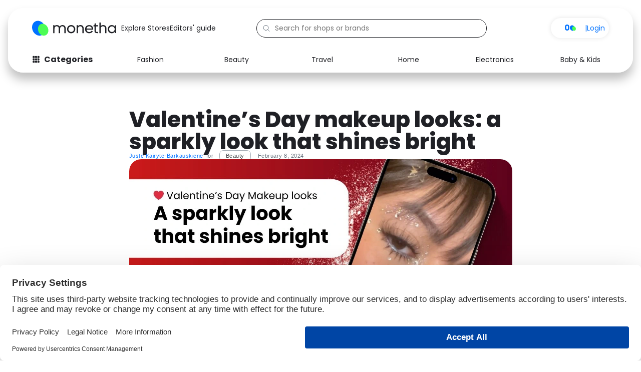

--- FILE ---
content_type: text/html; charset=UTF-8
request_url: https://www.monetha.io/blog/best-deals/beauty/valentine-day-sparkly-makeup-look/
body_size: 40422
content:
<!DOCTYPE html>
<html lang="en-US" prefix="og: https://ogp.me/ns#">
<head>
	
	<meta charset="UTF-8">
	<meta name="viewport" content="width=device-width, initial-scale=1">

	<!-- Preconnect & DNS Prefetch for critical analytics domains -->
	<link rel="preconnect" href="https://www.googletagmanager.com">
	<link rel="dns-prefetch" href="https://www.googletagmanager.com">
	<link rel="preconnect" href="https://analytics.verfacto.com">
	<link rel="dns-prefetch" href="https://analytics.verfacto.com">
	<link rel="preconnect" href="https://dev.visualwebsiteoptimizer.com">
	<link rel="dns-prefetch" href="https://dev.visualwebsiteoptimizer.com">

	<!-- Impact Site Verification -->
	<meta name="impact-site-verification" value="-248130867">

    

    <style>
      body {
        font-family: "Poppins", serif;
        margin: 0;
      }
    </style>
	
	
<!-- Search Engine Optimization by Rank Math PRO - https://rankmath.com/ -->
<title>Valentine&#039;s Day makeup looks: a sparkly look that shines bright - Monetha</title><link rel="preload" as="style" href="https://fonts.googleapis.com/css2?family=Poppins:ital,wght@0,400;0,600;0,700;0,800;0,900;1,400&#038;display=swap" /><link rel="stylesheet" href="https://fonts.googleapis.com/css2?family=Poppins:ital,wght@0,400;0,600;0,700;0,800;0,900;1,400&#038;display=swap" media="print" onload="this.media='all'" /><noscript><link rel="stylesheet" href="https://fonts.googleapis.com/css2?family=Poppins:ital,wght@0,400;0,600;0,700;0,800;0,900;1,400&#038;display=swap" /></noscript>
<meta name="description" content="Valentine&#039;s Day is just around the corner and you might be searching for some trendy, unique, and glamorous makeup looks. If that&#039;s the case, you&#039;re in luck! We have found some stunning Valentine&#039;s Day makeup looks on TikTok and the perfect makeup products to recreate them."/>
<meta name="robots" content="follow, index, max-snippet:-1, max-video-preview:-1, max-image-preview:large"/>
<meta property="og:locale" content="en_US" />
<meta property="og:type" content="article" />
<meta property="og:title" content="Valentine&#039;s Day makeup looks: a sparkly look that shines bright - Monetha" />
<meta property="og:description" content="Valentine&#039;s Day is just around the corner and you might be searching for some trendy, unique, and glamorous makeup looks. If that&#039;s the case, you&#039;re in luck! We have found some stunning Valentine&#039;s Day makeup looks on TikTok and the perfect makeup products to recreate them." />
<meta property="og:site_name" content="Monetha" />
<meta property="article:publisher" content="https://www.facebook.com/Monetha.io/" />
<meta property="article:section" content="Beauty" />
<meta property="og:updated_time" content="2024-02-08T13:31:49+00:00" />
<meta property="og:image" content="https://www.monetha.io/wp-content/uploads/2024/02/Valentines-Day-Makeup-looks-A-sparkly-look-that-shines-bright-1.webp" />
<meta property="og:image:secure_url" content="https://www.monetha.io/wp-content/uploads/2024/02/Valentines-Day-Makeup-looks-A-sparkly-look-that-shines-bright-1.webp" />
<meta property="og:image:width" content="1200" />
<meta property="og:image:height" content="628" />
<meta property="og:image:alt" content="Valentines day makeup looks a sparkly look that shines bright 1" />
<meta property="og:image:type" content="image/webp" />
<meta property="article:published_time" content="2024-02-08T07:48:32+00:00" />
<meta property="article:modified_time" content="2024-02-08T13:31:49+00:00" />
<meta name="twitter:card" content="summary_large_image" />
<meta name="twitter:title" content="Valentine&#039;s Day makeup looks: a sparkly look that shines bright - Monetha" />
<meta name="twitter:description" content="Valentine&#039;s Day is just around the corner and you might be searching for some trendy, unique, and glamorous makeup looks. If that&#039;s the case, you&#039;re in luck! We have found some stunning Valentine&#039;s Day makeup looks on TikTok and the perfect makeup products to recreate them." />
<meta name="twitter:site" content="@Monetha_io" />
<meta name="twitter:creator" content="@Monetha_io" />
<meta name="twitter:image" content="https://www.monetha.io/wp-content/uploads/2024/02/Valentines-Day-Makeup-looks-A-sparkly-look-that-shines-bright-1.webp" />
<meta name="twitter:label1" content="Written by" />
<meta name="twitter:data1" content="Justė Kairyte-Barkauskiene" />
<meta name="twitter:label2" content="Time to read" />
<meta name="twitter:data2" content="3 minutes" />
<script type="application/ld+json" class="rank-math-schema-pro">{"@context":"https://schema.org","@graph":[{"@type":"Organization","@id":"https://www.monetha.io/#organization","name":"Monetha","url":"https://www.monetha.io","sameAs":["https://www.facebook.com/Monetha.io/","https://twitter.com/Monetha_io"],"email":"team@monetha.io","logo":{"@type":"ImageObject","@id":"https://www.monetha.io/#logo","url":"https://www.monetha.io/wp-content/uploads/2022/03/logo-light.svg","contentUrl":"https://www.monetha.io/wp-content/uploads/2022/03/logo-light.svg","caption":"Monetha","inLanguage":"en-US"}},{"@type":"WebSite","@id":"https://www.monetha.io/#website","url":"https://www.monetha.io","name":"Monetha","publisher":{"@id":"https://www.monetha.io/#organization"},"inLanguage":"en-US"},{"@type":"ImageObject","@id":"https://www.monetha.io/wp-content/uploads/2024/02/Valentines-Day-Makeup-looks-A-sparkly-look-that-shines-bright-1.webp","url":"https://www.monetha.io/wp-content/uploads/2024/02/Valentines-Day-Makeup-looks-A-sparkly-look-that-shines-bright-1.webp","width":"1200","height":"628","caption":"Valentines day makeup looks a sparkly look that shines bright 1","inLanguage":"en-US"},{"@type":"BreadcrumbList","@id":"#breadcrumb","itemListElement":[{"@type":"ListItem","position":"1","item":{"@id":"https://www.monetha.io","name":"Home"}},{"@type":"ListItem","position":"2","item":{"@id":"https://www.monetha.io/blog/best-deals/beauty/","name":"Beauty"}},{"@type":"ListItem","position":"3","item":{"@id":"https://www.monetha.io/blog/best-deals/beauty/valentine-day-sparkly-makeup-look/","name":"Valentine&#8217;s Day makeup looks: a sparkly look that shines bright"}}]},{"@type":"WebPage","@id":"#webpage","url":"","name":"Valentine&#039;s Day makeup looks: a sparkly look that shines bright - Monetha","datePublished":"2024-02-08T07:48:32+00:00","dateModified":"2024-02-08T13:31:49+00:00","isPartOf":{"@id":"https://www.monetha.io/#website"},"primaryImageOfPage":{"@id":"https://www.monetha.io/wp-content/uploads/2024/02/Valentines-Day-Makeup-looks-A-sparkly-look-that-shines-bright-1.webp"},"inLanguage":"en-US","breadcrumb":{"@id":"#breadcrumb"}},{"@type":"Person","@id":"https://www.monetha.io/author/juste/","name":"Just\u0117 Kairyte-Barkauskiene","url":"https://www.monetha.io/author/juste/","image":{"@type":"ImageObject","@id":"https://secure.gravatar.com/avatar/763ad6403164a323ab90d188c4f3499d25cd9a8e2ee0cb2a8b6119dd9bec9aac?s=96&amp;d=mm&amp;r=g","url":"https://secure.gravatar.com/avatar/763ad6403164a323ab90d188c4f3499d25cd9a8e2ee0cb2a8b6119dd9bec9aac?s=96&amp;d=mm&amp;r=g","caption":"Just\u0117 Kairyte-Barkauskiene","inLanguage":"en-US"},"worksFor":{"@id":"https://www.monetha.io/#organization"}},{"@type":"BlogPosting","headline":"Valentine&#039;s Day makeup looks: a sparkly look that shines bright - Monetha","keywords":"valentine day makeup looks","datePublished":"2024-02-08T07:48:32+00:00","dateModified":"2024-02-08T13:31:49+00:00","articleSection":"Beauty","author":{"@id":"https://www.monetha.io/author/juste/","name":"Just\u0117 Kairyte-Barkauskiene"},"publisher":{"@id":"https://www.monetha.io/#organization"},"description":"Valentine&#039;s Day is just around the corner and you might be searching for some trendy, unique, and glamorous makeup looks. If that&#039;s the case, you&#039;re in luck! We have found some stunning Valentine&#039;s Day makeup looks on TikTok and the perfect makeup products to recreate them.","name":"Valentine&#039;s Day makeup looks: a sparkly look that shines bright - Monetha","@id":"#richSnippet","isPartOf":{"@id":"#webpage"},"image":{"@id":"https://www.monetha.io/wp-content/uploads/2024/02/Valentines-Day-Makeup-looks-A-sparkly-look-that-shines-bright-1.webp"},"inLanguage":"en-US","mainEntityOfPage":{"@id":"#webpage"}}]}</script>
<!-- /Rank Math WordPress SEO plugin -->

<link rel='dns-prefetch' href='//www.monetha.io' />
<link href='https://fonts.gstatic.com' crossorigin rel='preconnect' />
<link rel="alternate" title="oEmbed (JSON)" type="application/json+oembed" href="https://www.monetha.io/wp-json/oembed/1.0/embed?url=https%3A%2F%2Fwww.monetha.io%2Fblog%2Fbest-deals%2Fbeauty%2Fvalentine-day-sparkly-makeup-look%2F" />
<link rel="alternate" title="oEmbed (XML)" type="text/xml+oembed" href="https://www.monetha.io/wp-json/oembed/1.0/embed?url=https%3A%2F%2Fwww.monetha.io%2Fblog%2Fbest-deals%2Fbeauty%2Fvalentine-day-sparkly-makeup-look%2F&#038;format=xml" />
<style id='wp-img-auto-sizes-contain-inline-css'>
img:is([sizes=auto i],[sizes^="auto," i]){contain-intrinsic-size:3000px 1500px}
/*# sourceURL=wp-img-auto-sizes-contain-inline-css */
</style>
<link rel='stylesheet' id='astra-theme-css-css' href='https://www.monetha.io/wp-content/themes/astra/assets/css/minified/main.min.css?ver=4.0.2' media='all' />
<style id='astra-theme-css-inline-css'>
.ast-no-sidebar .entry-content .alignfull {margin-left: calc( -50vw + 50%);margin-right: calc( -50vw + 50%);max-width: 100vw;width: 100vw;}.ast-no-sidebar .entry-content .alignwide {margin-left: calc(-41vw + 50%);margin-right: calc(-41vw + 50%);max-width: unset;width: unset;}.ast-no-sidebar .entry-content .alignfull .alignfull,.ast-no-sidebar .entry-content .alignfull .alignwide,.ast-no-sidebar .entry-content .alignwide .alignfull,.ast-no-sidebar .entry-content .alignwide .alignwide,.ast-no-sidebar .entry-content .wp-block-column .alignfull,.ast-no-sidebar .entry-content .wp-block-column .alignwide{width: 100%;margin-left: auto;margin-right: auto;}.wp-block-gallery,.blocks-gallery-grid {margin: 0;}.wp-block-separator {max-width: 100px;}.wp-block-separator.is-style-wide,.wp-block-separator.is-style-dots {max-width: none;}.entry-content .has-2-columns .wp-block-column:first-child {padding-right: 10px;}.entry-content .has-2-columns .wp-block-column:last-child {padding-left: 10px;}@media (max-width: 782px) {.entry-content .wp-block-columns .wp-block-column {flex-basis: 100%;}.entry-content .has-2-columns .wp-block-column:first-child {padding-right: 0;}.entry-content .has-2-columns .wp-block-column:last-child {padding-left: 0;}}body .entry-content .wp-block-latest-posts {margin-left: 0;}body .entry-content .wp-block-latest-posts li {list-style: none;}.ast-no-sidebar .ast-container .entry-content .wp-block-latest-posts {margin-left: 0;}.ast-header-break-point .entry-content .alignwide {margin-left: auto;margin-right: auto;}.entry-content .blocks-gallery-item img {margin-bottom: auto;}.wp-block-pullquote {border-top: 4px solid #555d66;border-bottom: 4px solid #555d66;color: #40464d;}:root{--ast-container-default-xlg-padding:6.67em;--ast-container-default-lg-padding:5.67em;--ast-container-default-slg-padding:4.34em;--ast-container-default-md-padding:3.34em;--ast-container-default-sm-padding:6.67em;--ast-container-default-xs-padding:2.4em;--ast-container-default-xxs-padding:1.4em;--ast-code-block-background:#EEEEEE;--ast-comment-inputs-background:#FAFAFA;}html{font-size:118.75%;}a,.page-title{color:#0072ff;}a:hover,a:focus{color:var(--ast-global-color-1);}body,button,input,select,textarea,.ast-button,.ast-custom-button{font-family:'Poppins',sans-serif;font-weight:400;font-size:19px;font-size:1rem;line-height:1.6em;}blockquote{color:#000000;}h1,.entry-content h1,h2,.entry-content h2,h3,.entry-content h3,h4,.entry-content h4,h5,.entry-content h5,h6,.entry-content h6,.site-title,.site-title a{font-family:'Poppins',sans-serif;font-weight:400;}.site-title{font-size:35px;font-size:1.8421052631579rem;display:none;}header .custom-logo-link img{max-width:250px;}.astra-logo-svg{width:250px;}.site-header .site-description{font-size:15px;font-size:0.78947368421053rem;display:none;}.entry-title{font-size:30px;font-size:1.5789473684211rem;}h1,.entry-content h1{font-size:40px;font-size:2.1052631578947rem;font-family:'Poppins',sans-serif;line-height:1.4em;}h2,.entry-content h2{font-size:30px;font-size:1.5789473684211rem;font-family:'Poppins',sans-serif;line-height:1.25em;}h3,.entry-content h3{font-size:25px;font-size:1.3157894736842rem;font-family:'Poppins',sans-serif;line-height:1.2em;}h4,.entry-content h4{font-size:20px;font-size:1.0526315789474rem;line-height:1.2em;font-family:'Poppins',sans-serif;}h5,.entry-content h5{font-size:18px;font-size:0.94736842105263rem;line-height:1.2em;font-family:'Poppins',sans-serif;}h6,.entry-content h6{font-size:15px;font-size:0.78947368421053rem;line-height:1.25em;font-family:'Poppins',sans-serif;}::selection{background-color:var(--ast-global-color-0);color:#ffffff;}body,h1,.entry-title a,.entry-content h1,h2,.entry-content h2,h3,.entry-content h3,h4,.entry-content h4,h5,.entry-content h5,h6,.entry-content h6{color:#434649;}.tagcloud a:hover,.tagcloud a:focus,.tagcloud a.current-item{color:#ffffff;border-color:#0072ff;background-color:#0072ff;}input:focus,input[type="text"]:focus,input[type="email"]:focus,input[type="url"]:focus,input[type="password"]:focus,input[type="reset"]:focus,input[type="search"]:focus,textarea:focus{border-color:#0072ff;}input[type="radio"]:checked,input[type=reset],input[type="checkbox"]:checked,input[type="checkbox"]:hover:checked,input[type="checkbox"]:focus:checked,input[type=range]::-webkit-slider-thumb{border-color:#0072ff;background-color:#0072ff;box-shadow:none;}.site-footer a:hover + .post-count,.site-footer a:focus + .post-count{background:#0072ff;border-color:#0072ff;}.single .nav-links .nav-previous,.single .nav-links .nav-next{color:#0072ff;}.entry-meta,.entry-meta *{line-height:1.45;color:#0072ff;}.entry-meta a:hover,.entry-meta a:hover *,.entry-meta a:focus,.entry-meta a:focus *,.page-links > .page-link,.page-links .page-link:hover,.post-navigation a:hover{color:var(--ast-global-color-1);}#cat option,.secondary .calendar_wrap thead a,.secondary .calendar_wrap thead a:visited{color:#0072ff;}.secondary .calendar_wrap #today,.ast-progress-val span{background:#0072ff;}.secondary a:hover + .post-count,.secondary a:focus + .post-count{background:#0072ff;border-color:#0072ff;}.calendar_wrap #today > a{color:#ffffff;}.page-links .page-link,.single .post-navigation a{color:#0072ff;}.widget-title{font-size:27px;font-size:1.4210526315789rem;color:#434649;}.ast-logo-title-inline .site-logo-img{padding-right:1em;}.site-logo-img img{ transition:all 0.2s linear;}.ast-page-builder-template .hentry {margin: 0;}.ast-page-builder-template .site-content > .ast-container {max-width: 100%;padding: 0;}.ast-page-builder-template .site-content #primary {padding: 0;margin: 0;}.ast-page-builder-template .no-results {text-align: center;margin: 4em auto;}.ast-page-builder-template .ast-pagination {padding: 2em;}.ast-page-builder-template .entry-header.ast-no-title.ast-no-thumbnail {margin-top: 0;}.ast-page-builder-template .entry-header.ast-header-without-markup {margin-top: 0;margin-bottom: 0;}.ast-page-builder-template .entry-header.ast-no-title.ast-no-meta {margin-bottom: 0;}.ast-page-builder-template.single .post-navigation {padding-bottom: 2em;}.ast-page-builder-template.single-post .site-content > .ast-container {max-width: 100%;}.ast-page-builder-template .entry-header {margin-top: 4em;margin-left: auto;margin-right: auto;padding-left: 20px;padding-right: 20px;}.single.ast-page-builder-template .entry-header {padding-left: 20px;padding-right: 20px;}.ast-page-builder-template .ast-archive-description {margin: 4em auto 0;padding-left: 20px;padding-right: 20px;}.ast-page-builder-template.ast-no-sidebar .entry-content .alignwide {margin-left: 0;margin-right: 0;}@media (max-width:921px){#ast-desktop-header{display:none;}}@media (min-width:921px){#ast-mobile-header{display:none;}}.wp-block-buttons.aligncenter{justify-content:center;}@media (max-width:921px){.ast-theme-transparent-header #primary,.ast-theme-transparent-header #secondary{padding:0;}}@media (max-width:921px){.ast-plain-container.ast-no-sidebar #primary{padding:0;}}.ast-plain-container.ast-no-sidebar #primary{margin-top:0;margin-bottom:0;}@media (min-width:1200px){.wp-block-group .has-background{padding:20px;}}@media (min-width:1200px){.ast-no-sidebar.ast-separate-container .entry-content .wp-block-group.alignwide,.ast-no-sidebar.ast-separate-container .entry-content .wp-block-cover.alignwide{margin-left:-20px;margin-right:-20px;padding-left:20px;padding-right:20px;}.ast-no-sidebar.ast-separate-container .entry-content .wp-block-cover.alignfull,.ast-no-sidebar.ast-separate-container .entry-content .wp-block-group.alignfull{margin-left:-6.67em;margin-right:-6.67em;padding-left:6.67em;padding-right:6.67em;}}@media (min-width:1200px){.wp-block-cover-image.alignwide .wp-block-cover__inner-container,.wp-block-cover.alignwide .wp-block-cover__inner-container,.wp-block-cover-image.alignfull .wp-block-cover__inner-container,.wp-block-cover.alignfull .wp-block-cover__inner-container{width:100%;}}.wp-block-columns{margin-bottom:unset;}.wp-block-image.size-full{margin:2rem 0;}.wp-block-separator.has-background{padding:0;}.wp-block-gallery{margin-bottom:1.6em;}.wp-block-group{padding-top:4em;padding-bottom:4em;}.wp-block-group__inner-container .wp-block-columns:last-child,.wp-block-group__inner-container :last-child,.wp-block-table table{margin-bottom:0;}.blocks-gallery-grid{width:100%;}.wp-block-navigation-link__content{padding:5px 0;}.wp-block-group .wp-block-group .has-text-align-center,.wp-block-group .wp-block-column .has-text-align-center{max-width:100%;}.has-text-align-center{margin:0 auto;}@media (min-width:1200px){.wp-block-cover__inner-container,.alignwide .wp-block-group__inner-container,.alignfull .wp-block-group__inner-container{max-width:1200px;margin:0 auto;}.wp-block-group.alignnone,.wp-block-group.aligncenter,.wp-block-group.alignleft,.wp-block-group.alignright,.wp-block-group.alignwide,.wp-block-columns.alignwide{margin:2rem 0 1rem 0;}}@media (max-width:1200px){.wp-block-group{padding:3em;}.wp-block-group .wp-block-group{padding:1.5em;}.wp-block-columns,.wp-block-column{margin:1rem 0;}}@media (min-width:921px){.wp-block-columns .wp-block-group{padding:2em;}}@media (max-width:544px){.wp-block-cover-image .wp-block-cover__inner-container,.wp-block-cover .wp-block-cover__inner-container{width:unset;}.wp-block-cover,.wp-block-cover-image{padding:2em 0;}.wp-block-group,.wp-block-cover{padding:2em;}.wp-block-media-text__media img,.wp-block-media-text__media video{width:unset;max-width:100%;}.wp-block-media-text.has-background .wp-block-media-text__content{padding:1em;}}.wp-block-image.aligncenter{margin-left:auto;margin-right:auto;}.wp-block-table.aligncenter{margin-left:auto;margin-right:auto;}@media (min-width:544px){.entry-content .wp-block-media-text.has-media-on-the-right .wp-block-media-text__content{padding:0 8% 0 0;}.entry-content .wp-block-media-text .wp-block-media-text__content{padding:0 0 0 8%;}.ast-plain-container .site-content .entry-content .has-custom-content-position.is-position-bottom-left > *,.ast-plain-container .site-content .entry-content .has-custom-content-position.is-position-bottom-right > *,.ast-plain-container .site-content .entry-content .has-custom-content-position.is-position-top-left > *,.ast-plain-container .site-content .entry-content .has-custom-content-position.is-position-top-right > *,.ast-plain-container .site-content .entry-content .has-custom-content-position.is-position-center-right > *,.ast-plain-container .site-content .entry-content .has-custom-content-position.is-position-center-left > *{margin:0;}}@media (max-width:544px){.entry-content .wp-block-media-text .wp-block-media-text__content{padding:8% 0;}.wp-block-media-text .wp-block-media-text__media img{width:auto;max-width:100%;}}.wp-block-button.is-style-outline .wp-block-button__link{border-color:var(--ast-global-color-0);border-top-width:2px;border-right-width:2px;border-bottom-width:2px;border-left-width:2px;}.wp-block-button.is-style-outline > .wp-block-button__link:not(.has-text-color),.wp-block-button.wp-block-button__link.is-style-outline:not(.has-text-color){color:var(--ast-global-color-0);}.wp-block-button.is-style-outline .wp-block-button__link:hover,.wp-block-button.is-style-outline .wp-block-button__link:focus{color:#ffffff !important;background-color:var(--ast-global-color-1);border-color:var(--ast-global-color-1);}.post-page-numbers.current .page-link,.ast-pagination .page-numbers.current{color:#ffffff;border-color:var(--ast-global-color-0);background-color:var(--ast-global-color-0);border-radius:2px;}@media (max-width:921px){.wp-block-button.is-style-outline .wp-block-button__link{padding-top:calc(15px - 2px);padding-right:calc(30px - 2px);padding-bottom:calc(15px - 2px);padding-left:calc(30px - 2px);}}@media (max-width:544px){.wp-block-button.is-style-outline .wp-block-button__link{padding-top:calc(15px - 2px);padding-right:calc(30px - 2px);padding-bottom:calc(15px - 2px);padding-left:calc(30px - 2px);}}@media (min-width:544px){.entry-content > .alignleft{margin-right:20px;}.entry-content > .alignright{margin-left:20px;}.wp-block-group.has-background{padding:20px;}}@media (max-width:921px){.ast-separate-container #primary,.ast-separate-container #secondary{padding:1.5em 0;}#primary,#secondary{padding:1.5em 0;margin:0;}.ast-left-sidebar #content > .ast-container{display:flex;flex-direction:column-reverse;width:100%;}.ast-separate-container .ast-article-post,.ast-separate-container .ast-article-single{padding:1.5em 2.14em;}.ast-author-box img.avatar{margin:20px 0 0 0;}}@media (min-width:922px){.ast-separate-container.ast-right-sidebar #primary,.ast-separate-container.ast-left-sidebar #primary{border:0;}.search-no-results.ast-separate-container #primary{margin-bottom:4em;}}.elementor-button-wrapper .elementor-button{border-style:solid;text-decoration:none;border-top-width:0;border-right-width:0;border-left-width:0;border-bottom-width:0;}body .elementor-button.elementor-size-sm,body .elementor-button.elementor-size-xs,body .elementor-button.elementor-size-md,body .elementor-button.elementor-size-lg,body .elementor-button.elementor-size-xl,body .elementor-button{border-radius:2px;padding-top:10px;padding-right:40px;padding-bottom:10px;padding-left:40px;}.elementor-button-wrapper .elementor-button{border-color:var(--ast-global-color-0);background-color:var(--ast-global-color-0);}.elementor-button-wrapper .elementor-button:hover,.elementor-button-wrapper .elementor-button:focus{color:#ffffff;background-color:var(--ast-global-color-1);border-color:var(--ast-global-color-1);}.wp-block-button .wp-block-button__link ,.elementor-button-wrapper .elementor-button,.elementor-button-wrapper .elementor-button:visited{color:#ffffff;}.elementor-button-wrapper .elementor-button{line-height:1em;}.wp-block-button .wp-block-button__link:hover,.wp-block-button .wp-block-button__link:focus{color:#ffffff;background-color:var(--ast-global-color-1);border-color:var(--ast-global-color-1);}.elementor-widget-heading h1.elementor-heading-title{line-height:1.4em;}.elementor-widget-heading h2.elementor-heading-title{line-height:1.25em;}.elementor-widget-heading h3.elementor-heading-title{line-height:1.2em;}.elementor-widget-heading h4.elementor-heading-title{line-height:1.2em;}.elementor-widget-heading h5.elementor-heading-title{line-height:1.2em;}.elementor-widget-heading h6.elementor-heading-title{line-height:1.25em;}.wp-block-button .wp-block-button__link{border:none;background-color:var(--ast-global-color-0);color:#ffffff;font-family:inherit;font-weight:inherit;line-height:1em;border-radius:2px;padding:15px 30px;}.wp-block-button.is-style-outline .wp-block-button__link{border-style:solid;border-top-width:2px;border-right-width:2px;border-left-width:2px;border-bottom-width:2px;border-color:var(--ast-global-color-0);padding-top:calc(15px - 2px);padding-right:calc(30px - 2px);padding-bottom:calc(15px - 2px);padding-left:calc(30px - 2px);}@media (max-width:921px){.wp-block-button .wp-block-button__link{border:none;padding:15px 30px;}.wp-block-button.is-style-outline .wp-block-button__link{padding-top:calc(15px - 2px);padding-right:calc(30px - 2px);padding-bottom:calc(15px - 2px);padding-left:calc(30px - 2px);}}@media (max-width:544px){.wp-block-button .wp-block-button__link{border:none;padding:15px 30px;}.wp-block-button.is-style-outline .wp-block-button__link{padding-top:calc(15px - 2px);padding-right:calc(30px - 2px);padding-bottom:calc(15px - 2px);padding-left:calc(30px - 2px);}}.menu-toggle,button,.ast-button,.ast-custom-button,.button,input#submit,input[type="button"],input[type="submit"],input[type="reset"]{border-style:solid;border-top-width:0;border-right-width:0;border-left-width:0;border-bottom-width:0;color:#ffffff;border-color:var(--ast-global-color-0);background-color:var(--ast-global-color-0);border-radius:2px;padding-top:10px;padding-right:40px;padding-bottom:10px;padding-left:40px;font-family:inherit;font-weight:inherit;line-height:1em;}button:focus,.menu-toggle:hover,button:hover,.ast-button:hover,.ast-custom-button:hover .button:hover,.ast-custom-button:hover ,input[type=reset]:hover,input[type=reset]:focus,input#submit:hover,input#submit:focus,input[type="button"]:hover,input[type="button"]:focus,input[type="submit"]:hover,input[type="submit"]:focus{color:#ffffff;background-color:var(--ast-global-color-1);border-color:var(--ast-global-color-1);}@media (min-width:544px){.ast-container{max-width:100%;}}@media (max-width:544px){.ast-separate-container .ast-article-post,.ast-separate-container .ast-article-single,.ast-separate-container .comments-title,.ast-separate-container .ast-archive-description{padding:1.5em 1em;}.ast-separate-container #content .ast-container{padding-left:0.54em;padding-right:0.54em;}.ast-separate-container .ast-comment-list li.depth-1{padding:1.5em 1em;margin-bottom:1.5em;}.ast-separate-container .ast-comment-list .bypostauthor{padding:.5em;}.ast-search-menu-icon.ast-dropdown-active .search-field{width:170px;}}@media (max-width:921px){.ast-mobile-header-stack .main-header-bar .ast-search-menu-icon{display:inline-block;}.ast-header-break-point.ast-header-custom-item-outside .ast-mobile-header-stack .main-header-bar .ast-search-icon{margin:0;}.ast-comment-avatar-wrap img{max-width:2.5em;}.ast-separate-container .ast-comment-list li.depth-1{padding:1.5em 2.14em;}.ast-separate-container .comment-respond{padding:2em 2.14em;}.ast-comment-meta{padding:0 1.8888em 1.3333em;}}.ast-no-sidebar.ast-separate-container .entry-content .alignfull {margin-left: -6.67em;margin-right: -6.67em;width: auto;}@media (max-width: 1200px) {.ast-no-sidebar.ast-separate-container .entry-content .alignfull {margin-left: -2.4em;margin-right: -2.4em;}}@media (max-width: 768px) {.ast-no-sidebar.ast-separate-container .entry-content .alignfull {margin-left: -2.14em;margin-right: -2.14em;}}@media (max-width: 544px) {.ast-no-sidebar.ast-separate-container .entry-content .alignfull {margin-left: -1em;margin-right: -1em;}}.ast-no-sidebar.ast-separate-container .entry-content .alignwide {margin-left: -20px;margin-right: -20px;}.ast-no-sidebar.ast-separate-container .entry-content .wp-block-column .alignfull,.ast-no-sidebar.ast-separate-container .entry-content .wp-block-column .alignwide {margin-left: auto;margin-right: auto;width: 100%;}@media (max-width:921px){.site-title{display:none;}.site-header .site-description{display:none;}.entry-title{font-size:30px;}h1,.entry-content h1{font-size:30px;}h2,.entry-content h2{font-size:25px;}h3,.entry-content h3{font-size:20px;}.astra-logo-svg{width:200px;}header .custom-logo-link img,.ast-header-break-point .site-logo-img .custom-mobile-logo-link img{max-width:200px;}}@media (max-width:544px){.site-title{display:none;}.site-header .site-description{display:none;}.entry-title{font-size:30px;}h1,.entry-content h1{font-size:30px;}h2,.entry-content h2{font-size:25px;}h3,.entry-content h3{font-size:20px;}header .custom-logo-link img,.ast-header-break-point .site-branding img,.ast-header-break-point .custom-logo-link img{max-width:152px;}.astra-logo-svg{width:152px;}.ast-header-break-point .site-logo-img .custom-mobile-logo-link img{max-width:152px;}}@media (max-width:921px){html{font-size:108.3%;}}@media (max-width:544px){html{font-size:108.3%;}}@media (min-width:922px){.ast-container{max-width:1280px;}}@media (min-width:922px){.site-content .ast-container{display:flex;}}@media (max-width:921px){.site-content .ast-container{flex-direction:column;}}@media (min-width:922px){.blog .site-content > .ast-container,.archive .site-content > .ast-container,.search .site-content > .ast-container{max-width:1920px;}}@media (min-width:922px){.main-header-menu .sub-menu .menu-item.ast-left-align-sub-menu:hover > .sub-menu,.main-header-menu .sub-menu .menu-item.ast-left-align-sub-menu.focus > .sub-menu{margin-left:-0px;}}blockquote {padding: 1.2em;}:root .has-ast-global-color-0-color{color:var(--ast-global-color-0);}:root .has-ast-global-color-0-background-color{background-color:var(--ast-global-color-0);}:root .wp-block-button .has-ast-global-color-0-color{color:var(--ast-global-color-0);}:root .wp-block-button .has-ast-global-color-0-background-color{background-color:var(--ast-global-color-0);}:root .has-ast-global-color-1-color{color:var(--ast-global-color-1);}:root .has-ast-global-color-1-background-color{background-color:var(--ast-global-color-1);}:root .wp-block-button .has-ast-global-color-1-color{color:var(--ast-global-color-1);}:root .wp-block-button .has-ast-global-color-1-background-color{background-color:var(--ast-global-color-1);}:root .has-ast-global-color-2-color{color:var(--ast-global-color-2);}:root .has-ast-global-color-2-background-color{background-color:var(--ast-global-color-2);}:root .wp-block-button .has-ast-global-color-2-color{color:var(--ast-global-color-2);}:root .wp-block-button .has-ast-global-color-2-background-color{background-color:var(--ast-global-color-2);}:root .has-ast-global-color-3-color{color:var(--ast-global-color-3);}:root .has-ast-global-color-3-background-color{background-color:var(--ast-global-color-3);}:root .wp-block-button .has-ast-global-color-3-color{color:var(--ast-global-color-3);}:root .wp-block-button .has-ast-global-color-3-background-color{background-color:var(--ast-global-color-3);}:root .has-ast-global-color-4-color{color:var(--ast-global-color-4);}:root .has-ast-global-color-4-background-color{background-color:var(--ast-global-color-4);}:root .wp-block-button .has-ast-global-color-4-color{color:var(--ast-global-color-4);}:root .wp-block-button .has-ast-global-color-4-background-color{background-color:var(--ast-global-color-4);}:root .has-ast-global-color-5-color{color:var(--ast-global-color-5);}:root .has-ast-global-color-5-background-color{background-color:var(--ast-global-color-5);}:root .wp-block-button .has-ast-global-color-5-color{color:var(--ast-global-color-5);}:root .wp-block-button .has-ast-global-color-5-background-color{background-color:var(--ast-global-color-5);}:root .has-ast-global-color-6-color{color:var(--ast-global-color-6);}:root .has-ast-global-color-6-background-color{background-color:var(--ast-global-color-6);}:root .wp-block-button .has-ast-global-color-6-color{color:var(--ast-global-color-6);}:root .wp-block-button .has-ast-global-color-6-background-color{background-color:var(--ast-global-color-6);}:root .has-ast-global-color-7-color{color:var(--ast-global-color-7);}:root .has-ast-global-color-7-background-color{background-color:var(--ast-global-color-7);}:root .wp-block-button .has-ast-global-color-7-color{color:var(--ast-global-color-7);}:root .wp-block-button .has-ast-global-color-7-background-color{background-color:var(--ast-global-color-7);}:root .has-ast-global-color-8-color{color:var(--ast-global-color-8);}:root .has-ast-global-color-8-background-color{background-color:var(--ast-global-color-8);}:root .wp-block-button .has-ast-global-color-8-color{color:var(--ast-global-color-8);}:root .wp-block-button .has-ast-global-color-8-background-color{background-color:var(--ast-global-color-8);}:root{--ast-global-color-0:#0170B9;--ast-global-color-1:#3a3a3a;--ast-global-color-2:#3a3a3a;--ast-global-color-3:#4B4F58;--ast-global-color-4:#F5F5F5;--ast-global-color-5:#FFFFFF;--ast-global-color-6:#E5E5E5;--ast-global-color-7:#424242;--ast-global-color-8:#000000;}:root {--ast-border-color : #dddddd;}.ast-single-entry-banner {-js-display: flex;display: flex;flex-direction: column;justify-content: center;text-align: center;position: relative;background: #eeeeee;}.ast-single-entry-banner[data-banner-layout="layout-1"] {max-width: 1240px;background: inherit;padding: 20px 0;}.ast-single-entry-banner[data-banner-width-type="custom"] {margin: 0 auto;width: 100%;}.ast-single-entry-banner + .site-content .entry-header {margin-bottom: 0;}header.entry-header .entry-title{font-size:30px;font-size:1.5789473684211rem;}header.entry-header > *:not(:last-child){margin-bottom:10px;}.ast-archive-entry-banner {-js-display: flex;display: flex;flex-direction: column;justify-content: center;text-align: center;position: relative;background: #eeeeee;}.ast-archive-entry-banner[data-banner-width-type="custom"] {margin: 0 auto;width: 100%;}.ast-archive-entry-banner[data-banner-layout="layout-1"] {background: inherit;padding: 20px 0;text-align: left;}body.archive .ast-archive-description{max-width:1240px;width:100%;text-align:left;padding-top:3em;padding-right:3em;padding-bottom:3em;padding-left:3em;}body.archive .ast-archive-description .ast-archive-title,body.archive .ast-archive-description .ast-archive-title *{font-size:40px;font-size:2.1052631578947rem;}body.archive .ast-archive-description > *:not(:last-child){margin-bottom:10px;}@media (max-width:921px){body.archive .ast-archive-description{text-align:left;}}@media (max-width:544px){body.archive .ast-archive-description{text-align:left;}}.ast-breadcrumbs .trail-browse,.ast-breadcrumbs .trail-items,.ast-breadcrumbs .trail-items li{display:inline-block;margin:0;padding:0;border:none;background:inherit;text-indent:0;}.ast-breadcrumbs .trail-browse{font-size:inherit;font-style:inherit;font-weight:inherit;color:inherit;}.ast-breadcrumbs .trail-items{list-style:none;}.trail-items li::after{padding:0 0.3em;content:"\00bb";}.trail-items li:last-of-type::after{display:none;}h1,.entry-content h1,h2,.entry-content h2,h3,.entry-content h3,h4,.entry-content h4,h5,.entry-content h5,h6,.entry-content h6{color:var(--ast-global-color-2);}@media (max-width:921px){.ast-builder-grid-row-container.ast-builder-grid-row-tablet-3-firstrow .ast-builder-grid-row > *:first-child,.ast-builder-grid-row-container.ast-builder-grid-row-tablet-3-lastrow .ast-builder-grid-row > *:last-child{grid-column:1 / -1;}}@media (max-width:544px){.ast-builder-grid-row-container.ast-builder-grid-row-mobile-3-firstrow .ast-builder-grid-row > *:first-child,.ast-builder-grid-row-container.ast-builder-grid-row-mobile-3-lastrow .ast-builder-grid-row > *:last-child{grid-column:1 / -1;}}@media (max-width:544px){.ast-builder-layout-element .ast-site-identity{margin-left:20px;}}.ast-builder-layout-element[data-section="title_tagline"]{display:none;}@media (max-width:921px){.ast-header-break-point .ast-builder-layout-element[data-section="title_tagline"]{display:none;}}@media (max-width:544px){.ast-header-break-point .ast-builder-layout-element[data-section="title_tagline"]{display:none;}}.ast-builder-menu-1{font-family:inherit;font-weight:inherit;}.ast-builder-menu-1 .sub-menu,.ast-builder-menu-1 .inline-on-mobile .sub-menu{border-top-width:2px;border-bottom-width:0px;border-right-width:0px;border-left-width:0px;border-color:var(--ast-global-color-0);border-style:solid;border-radius:0px;}.ast-builder-menu-1 .main-header-menu > .menu-item > .sub-menu,.ast-builder-menu-1 .main-header-menu > .menu-item > .astra-full-megamenu-wrapper{margin-top:0px;}.ast-desktop .ast-builder-menu-1 .main-header-menu > .menu-item > .sub-menu:before,.ast-desktop .ast-builder-menu-1 .main-header-menu > .menu-item > .astra-full-megamenu-wrapper:before{height:calc( 0px + 5px );}.ast-desktop .ast-builder-menu-1 .menu-item .sub-menu .menu-link{border-style:none;}@media (max-width:921px){.ast-header-break-point .ast-builder-menu-1 .menu-item.menu-item-has-children > .ast-menu-toggle{top:0;}.ast-builder-menu-1 .menu-item-has-children > .menu-link:after{content:unset;}.ast-builder-menu-1 .main-header-menu > .menu-item > .sub-menu,.ast-builder-menu-1 .main-header-menu > .menu-item > .astra-full-megamenu-wrapper{margin-top:0;}}@media (max-width:544px){.ast-header-break-point .ast-builder-menu-1 .menu-item.menu-item-has-children > .ast-menu-toggle{top:0;}.ast-builder-menu-1 .main-header-menu > .menu-item > .sub-menu,.ast-builder-menu-1 .main-header-menu > .menu-item > .astra-full-megamenu-wrapper{margin-top:0;}}.ast-builder-menu-1{display:none;}@media (max-width:921px){.ast-header-break-point .ast-builder-menu-1{display:none;}}@media (max-width:544px){.ast-header-break-point .ast-builder-menu-1{display:none;}}.elementor-widget-heading .elementor-heading-title{margin:0;}.elementor-page .ast-menu-toggle{color:unset !important;background:unset !important;}.elementor-post.elementor-grid-item.hentry{margin-bottom:0;}.woocommerce div.product .elementor-element.elementor-products-grid .related.products ul.products li.product,.elementor-element .elementor-wc-products .woocommerce[class*='columns-'] ul.products li.product{width:auto;margin:0;float:none;}.ast-left-sidebar .elementor-section.elementor-section-stretched,.ast-right-sidebar .elementor-section.elementor-section-stretched{max-width:100%;left:0 !important;}.elementor-template-full-width .ast-container{display:block;}@media (max-width:544px){.elementor-element .elementor-wc-products .woocommerce[class*="columns-"] ul.products li.product{width:auto;margin:0;}.elementor-element .woocommerce .woocommerce-result-count{float:none;}}.ast-header-break-point .main-header-bar{border-bottom-width:1px;}@media (min-width:922px){.main-header-bar{border-bottom-width:1px;}}.main-header-menu .menu-item, #astra-footer-menu .menu-item, .main-header-bar .ast-masthead-custom-menu-items{-js-display:flex;display:flex;-webkit-box-pack:center;-webkit-justify-content:center;-moz-box-pack:center;-ms-flex-pack:center;justify-content:center;-webkit-box-orient:vertical;-webkit-box-direction:normal;-webkit-flex-direction:column;-moz-box-orient:vertical;-moz-box-direction:normal;-ms-flex-direction:column;flex-direction:column;}.main-header-menu > .menu-item > .menu-link, #astra-footer-menu > .menu-item > .menu-link{height:100%;-webkit-box-align:center;-webkit-align-items:center;-moz-box-align:center;-ms-flex-align:center;align-items:center;-js-display:flex;display:flex;}.ast-header-break-point .main-navigation ul .menu-item .menu-link .icon-arrow:first-of-type svg{top:.2em;margin-top:0px;margin-left:0px;width:.65em;transform:translate(0, -2px) rotateZ(270deg);}.ast-mobile-popup-content .ast-submenu-expanded > .ast-menu-toggle{transform:rotateX(180deg);overflow-y:auto;}.ast-separate-container .blog-layout-1, .ast-separate-container .blog-layout-2, .ast-separate-container .blog-layout-3{background-color:transparent;background-image:none;}.ast-separate-container .ast-article-post{background-color:var(--ast-global-color-5);;}@media (max-width:921px){.ast-separate-container .ast-article-post{background-color:var(--ast-global-color-5);;}}@media (max-width:544px){.ast-separate-container .ast-article-post{background-color:var(--ast-global-color-5);;}}.ast-separate-container .ast-article-single:not(.ast-related-post), .ast-separate-container .comments-area .comment-respond,.ast-separate-container .comments-area .ast-comment-list li, .ast-separate-container .ast-woocommerce-container, .ast-separate-container .error-404, .ast-separate-container .no-results, .single.ast-separate-container  .ast-author-meta, .ast-separate-container .related-posts-title-wrapper, .ast-separate-container.ast-two-container #secondary .widget,.ast-separate-container .comments-count-wrapper, .ast-box-layout.ast-plain-container .site-content,.ast-padded-layout.ast-plain-container .site-content, .ast-separate-container .comments-area .comments-title, .ast-narrow-container .site-content{background-color:var(--ast-global-color-5);;}@media (max-width:921px){.ast-separate-container .ast-article-single:not(.ast-related-post), .ast-separate-container .comments-area .comment-respond,.ast-separate-container .comments-area .ast-comment-list li, .ast-separate-container .ast-woocommerce-container, .ast-separate-container .error-404, .ast-separate-container .no-results, .single.ast-separate-container  .ast-author-meta, .ast-separate-container .related-posts-title-wrapper, .ast-separate-container.ast-two-container #secondary .widget,.ast-separate-container .comments-count-wrapper, .ast-box-layout.ast-plain-container .site-content,.ast-padded-layout.ast-plain-container .site-content, .ast-separate-container .comments-area .comments-title, .ast-narrow-container .site-content{background-color:var(--ast-global-color-5);;}}@media (max-width:544px){.ast-separate-container .ast-article-single:not(.ast-related-post), .ast-separate-container .comments-area .comment-respond,.ast-separate-container .comments-area .ast-comment-list li, .ast-separate-container .ast-woocommerce-container, .ast-separate-container .error-404, .ast-separate-container .no-results, .single.ast-separate-container  .ast-author-meta, .ast-separate-container .related-posts-title-wrapper, .ast-separate-container.ast-two-container #secondary .widget,.ast-separate-container .comments-count-wrapper, .ast-box-layout.ast-plain-container .site-content,.ast-padded-layout.ast-plain-container .site-content, .ast-separate-container .comments-area .comments-title, .ast-narrow-container .site-content{background-color:var(--ast-global-color-5);;}}.ast-mobile-header-content > *,.ast-desktop-header-content > * {padding: 10px 0;height: auto;}.ast-mobile-header-content > *:first-child,.ast-desktop-header-content > *:first-child {padding-top: 10px;}.ast-mobile-header-content > .ast-builder-menu,.ast-desktop-header-content > .ast-builder-menu {padding-top: 0;}.ast-mobile-header-content > *:last-child,.ast-desktop-header-content > *:last-child {padding-bottom: 0;}.ast-mobile-header-content .ast-search-menu-icon.ast-inline-search label,.ast-desktop-header-content .ast-search-menu-icon.ast-inline-search label {width: 100%;}.ast-desktop-header-content .main-header-bar-navigation .ast-submenu-expanded > .ast-menu-toggle::before {transform: rotateX(180deg);}#ast-desktop-header .ast-desktop-header-content,.ast-mobile-header-content .ast-search-icon,.ast-desktop-header-content .ast-search-icon,.ast-mobile-header-wrap .ast-mobile-header-content,.ast-main-header-nav-open.ast-popup-nav-open .ast-mobile-header-wrap .ast-mobile-header-content,.ast-main-header-nav-open.ast-popup-nav-open .ast-desktop-header-content {display: none;}.ast-main-header-nav-open.ast-header-break-point #ast-desktop-header .ast-desktop-header-content,.ast-main-header-nav-open.ast-header-break-point .ast-mobile-header-wrap .ast-mobile-header-content {display: block;}.ast-desktop .ast-desktop-header-content .astra-menu-animation-slide-up > .menu-item > .sub-menu,.ast-desktop .ast-desktop-header-content .astra-menu-animation-slide-up > .menu-item .menu-item > .sub-menu,.ast-desktop .ast-desktop-header-content .astra-menu-animation-slide-down > .menu-item > .sub-menu,.ast-desktop .ast-desktop-header-content .astra-menu-animation-slide-down > .menu-item .menu-item > .sub-menu,.ast-desktop .ast-desktop-header-content .astra-menu-animation-fade > .menu-item > .sub-menu,.ast-desktop .ast-desktop-header-content .astra-menu-animation-fade > .menu-item .menu-item > .sub-menu {opacity: 1;visibility: visible;}.ast-hfb-header.ast-default-menu-enable.ast-header-break-point .ast-mobile-header-wrap .ast-mobile-header-content .main-header-bar-navigation {width: unset;margin: unset;}.ast-mobile-header-content.content-align-flex-end .main-header-bar-navigation .menu-item-has-children > .ast-menu-toggle,.ast-desktop-header-content.content-align-flex-end .main-header-bar-navigation .menu-item-has-children > .ast-menu-toggle {left: calc( 20px - 0.907em);}.ast-mobile-header-content .ast-search-menu-icon,.ast-mobile-header-content .ast-search-menu-icon.slide-search,.ast-desktop-header-content .ast-search-menu-icon,.ast-desktop-header-content .ast-search-menu-icon.slide-search {width: 100%;position: relative;display: block;right: auto;transform: none;}.ast-mobile-header-content .ast-search-menu-icon.slide-search .search-form,.ast-mobile-header-content .ast-search-menu-icon .search-form,.ast-desktop-header-content .ast-search-menu-icon.slide-search .search-form,.ast-desktop-header-content .ast-search-menu-icon .search-form {right: 0;visibility: visible;opacity: 1;position: relative;top: auto;transform: none;padding: 0;display: block;overflow: hidden;}.ast-mobile-header-content .ast-search-menu-icon.ast-inline-search .search-field,.ast-mobile-header-content .ast-search-menu-icon .search-field,.ast-desktop-header-content .ast-search-menu-icon.ast-inline-search .search-field,.ast-desktop-header-content .ast-search-menu-icon .search-field {width: 100%;padding-right: 5.5em;}.ast-mobile-header-content .ast-search-menu-icon .search-submit,.ast-desktop-header-content .ast-search-menu-icon .search-submit {display: block;position: absolute;height: 100%;top: 0;right: 0;padding: 0 1em;border-radius: 0;}.ast-hfb-header.ast-default-menu-enable.ast-header-break-point .ast-mobile-header-wrap .ast-mobile-header-content .main-header-bar-navigation ul .sub-menu .menu-link {padding-left: 30px;}.ast-hfb-header.ast-default-menu-enable.ast-header-break-point .ast-mobile-header-wrap .ast-mobile-header-content .main-header-bar-navigation .sub-menu .menu-item .menu-item .menu-link {padding-left: 40px;}.ast-mobile-popup-drawer.active .ast-mobile-popup-inner{background-color:#ffffff;;}.ast-mobile-header-wrap .ast-mobile-header-content, .ast-desktop-header-content{background-color:#ffffff;;}.ast-mobile-popup-content > *, .ast-mobile-header-content > *, .ast-desktop-popup-content > *, .ast-desktop-header-content > *{padding-top:0px;padding-bottom:0px;}.content-align-flex-start .ast-builder-layout-element{justify-content:flex-start;}.content-align-flex-start .main-header-menu{text-align:left;}.ast-mobile-popup-drawer.active .menu-toggle-close{color:#3a3a3a;}@media (max-width:921px){#masthead .ast-mobile-header-wrap .ast-primary-header-bar,#masthead .ast-mobile-header-wrap .ast-below-header-bar{padding-left:20px;padding-right:20px;}}.ast-header-break-point .ast-primary-header-bar{border-bottom-width:0px;border-bottom-color:#eaeaea;border-bottom-style:solid;}@media (min-width:922px){.ast-primary-header-bar{border-bottom-width:0px;border-bottom-color:#eaeaea;border-bottom-style:solid;}}.ast-primary-header-bar{background-color:#ffffff;;background-image:none;;}.ast-desktop .ast-primary-header-bar.main-header-bar, .ast-header-break-point #masthead .ast-primary-header-bar.main-header-bar{padding-left:0px;padding-right:0px;margin-left:0px;margin-right:0px;}.ast-primary-header-bar{display:none;}@media (max-width:921px){.ast-header-break-point .ast-primary-header-bar{display:none;}}@media (max-width:544px){.ast-header-break-point .ast-primary-header-bar{display:none;}}[data-section="section-header-mobile-trigger"] .ast-button-wrap .ast-mobile-menu-trigger-minimal{color:var(--ast-global-color-0);border:none;background:transparent;}[data-section="section-header-mobile-trigger"] .ast-button-wrap .mobile-menu-toggle-icon .ast-mobile-svg{width:20px;height:20px;fill:var(--ast-global-color-0);}[data-section="section-header-mobile-trigger"] .ast-button-wrap .mobile-menu-wrap .mobile-menu{color:var(--ast-global-color-0);}.ast-builder-menu-mobile .main-navigation .menu-item.menu-item-has-children > .ast-menu-toggle{top:0;}.ast-builder-menu-mobile .main-navigation .menu-item-has-children > .menu-link:after{content:unset;}.ast-hfb-header .ast-builder-menu-mobile .main-header-menu, .ast-hfb-header .ast-builder-menu-mobile .main-navigation .menu-item .menu-link, .ast-hfb-header .ast-builder-menu-mobile .main-navigation .menu-item .sub-menu .menu-link{border-style:none;}.ast-builder-menu-mobile .main-navigation .menu-item.menu-item-has-children > .ast-menu-toggle{top:0;}@media (max-width:921px){.ast-builder-menu-mobile .main-navigation .menu-item.menu-item-has-children > .ast-menu-toggle{top:0;}.ast-builder-menu-mobile .main-navigation .menu-item-has-children > .menu-link:after{content:unset;}}@media (max-width:544px){.ast-builder-menu-mobile .main-navigation .menu-item.menu-item-has-children > .ast-menu-toggle{top:0;}}.ast-builder-menu-mobile .main-navigation{display:block;}@media (max-width:921px){.ast-header-break-point .ast-builder-menu-mobile .main-navigation{display:block;}}@media (max-width:544px){.ast-header-break-point .ast-builder-menu-mobile .main-navigation{display:block;}}:root{--e-global-color-astglobalcolor0:#0170B9;--e-global-color-astglobalcolor1:#3a3a3a;--e-global-color-astglobalcolor2:#3a3a3a;--e-global-color-astglobalcolor3:#4B4F58;--e-global-color-astglobalcolor4:#F5F5F5;--e-global-color-astglobalcolor5:#FFFFFF;--e-global-color-astglobalcolor6:#E5E5E5;--e-global-color-astglobalcolor7:#424242;--e-global-color-astglobalcolor8:#000000;}
/*# sourceURL=astra-theme-css-inline-css */
</style>
<link rel='stylesheet' id='elementor-frontend-css' href='https://www.monetha.io/wp-content/plugins/elementor/assets/css/frontend.min.css?ver=3.27.6' media='all' />
<link rel='stylesheet' id='widget-nav-menu-css' href='https://www.monetha.io/wp-content/plugins/elementor-pro/assets/css/widget-nav-menu.min.css?ver=3.27.1' media='all' />
<link rel='stylesheet' id='widget-image-css' href='https://www.monetha.io/wp-content/plugins/elementor/assets/css/widget-image.min.css?ver=3.27.6' media='all' />
<link rel='stylesheet' id='widget-social-icons-css' href='https://www.monetha.io/wp-content/plugins/elementor/assets/css/widget-social-icons.min.css?ver=3.27.6' media='all' />
<link rel='stylesheet' id='e-apple-webkit-css' href='https://www.monetha.io/wp-content/plugins/elementor/assets/css/conditionals/apple-webkit.min.css?ver=3.27.6' media='all' />
<link rel='stylesheet' id='widget-heading-css' href='https://www.monetha.io/wp-content/plugins/elementor/assets/css/widget-heading.min.css?ver=3.27.6' media='all' />
<link rel='stylesheet' id='widget-post-info-css' href='https://www.monetha.io/wp-content/plugins/elementor-pro/assets/css/widget-post-info.min.css?ver=3.27.1' media='all' />
<link rel='stylesheet' id='widget-icon-list-css' href='https://www.monetha.io/wp-content/plugins/elementor/assets/css/widget-icon-list.min.css?ver=3.27.6' media='all' />
<link rel='stylesheet' id='widget-share-buttons-css' href='https://www.monetha.io/wp-content/plugins/elementor-pro/assets/css/widget-share-buttons.min.css?ver=3.27.1' media='all' />
<link rel='stylesheet' id='widget-text-editor-css' href='https://www.monetha.io/wp-content/plugins/elementor/assets/css/widget-text-editor.min.css?ver=3.27.6' media='all' />
<link rel='stylesheet' id='widget-author-box-css' href='https://www.monetha.io/wp-content/plugins/elementor-pro/assets/css/widget-author-box.min.css?ver=3.27.1' media='all' />
<link rel='stylesheet' id='widget-loop-common-css' href='https://www.monetha.io/wp-content/plugins/elementor-pro/assets/css/widget-loop-common.min.css?ver=3.27.1' media='all' />
<link rel='stylesheet' id='widget-loop-grid-css' href='https://www.monetha.io/wp-content/plugins/elementor-pro/assets/css/widget-loop-grid.min.css?ver=3.27.1' media='all' />
<link rel='stylesheet' id='elementor-icons-css' href='https://www.monetha.io/wp-content/plugins/elementor/assets/lib/eicons/css/elementor-icons.min.css?ver=5.35.0' media='all' />
<link rel='stylesheet' id='widget-floating-bars-base-css' href='https://www.monetha.io/wp-content/plugins/elementor/assets/css/widget-floating-bars-base.min.css?ver=3.27.6' media='all' />
<link rel='stylesheet' id='elementor-post-369-css' href='https://www.monetha.io/wp-content/uploads/elementor/css/post-369.css?ver=1748518799' media='all' />
<link rel='stylesheet' id='e-motion-fx-css' href='https://www.monetha.io/wp-content/plugins/elementor-pro/assets/css/modules/motion-fx.min.css?ver=3.27.1' media='all' />
<link rel='stylesheet' id='elementor-post-37749-css' href='https://www.monetha.io/wp-content/uploads/elementor/css/post-37749.css?ver=1748528514' media='all' />
<link rel='stylesheet' id='elementor-post-38352-css' href='https://www.monetha.io/wp-content/uploads/elementor/css/post-38352.css?ver=1748518800' media='all' />
<link rel='stylesheet' id='elementor-post-6602-css' href='https://www.monetha.io/wp-content/uploads/elementor/css/post-6602.css?ver=1748518800' media='all' />
<link rel='stylesheet' id='elementor-post-6753-css' href='https://www.monetha.io/wp-content/uploads/elementor/css/post-6753.css?ver=1748518819' media='all' />
<link rel='stylesheet' id='elementor-post-67972-css' href='https://www.monetha.io/wp-content/uploads/elementor/css/post-67972.css?ver=1763630378' media='all' />
<link rel='stylesheet' id='monetha-theme-css-css' href='https://www.monetha.io/wp-content/themes/monetha/style.css?ver=1.0.0' media='all' />
<link rel='stylesheet' id='eael-general-css' href='https://www.monetha.io/wp-content/plugins/essential-addons-for-elementor-lite/assets/front-end/css/view/general.min.css?ver=6.1.4' media='all' />
<script src="https://www.monetha.io/wp-includes/js/jquery/jquery.min.js?ver=3.7.1" id="jquery-core-js"></script>
<script src="https://www.monetha.io/wp-includes/js/jquery/jquery-migrate.min.js?ver=3.4.1" id="jquery-migrate-js"></script>
<script id="tt4b_ajax_script-js-extra">
var tt4b_script_vars = {"pixel_code":"CR65HIJC77UBVEOEFAGG","currency":"","country":"IE","advanced_matching":"1"};
//# sourceURL=tt4b_ajax_script-js-extra
</script>
<script src="https://www.monetha.io/wp-content/plugins/tiktok-for-business/admin/js/ajaxSnippet.js?ver=v1" id="tt4b_ajax_script-js"></script>
<link rel="https://api.w.org/" href="https://www.monetha.io/wp-json/" /><link rel="alternate" title="JSON" type="application/json" href="https://www.monetha.io/wp-json/wp/v2/posts/37749" /><meta name="generator" content="WordPress 6.9" />
<link rel='shortlink' href='https://www.monetha.io/?p=37749' />
<link rel="canonical" href="https://www.monetha.io/blog/best-deals/beauty/valentine-day-sparkly-makeup-look/" /><style>
.custom-field-is-empty.custom-field-is-empty.custom-field-is-empty {
display: none;
}
</style>
<meta name="generator" content="Elementor 3.27.6; features: e_font_icon_svg, e_local_google_fonts; settings: css_print_method-external, google_font-enabled, font_display-auto">
<script type="text/javascript" defer>
      (function () {
        var t = document.createElement("script");
        t.type = "text/javascript";
        t.defer = true;
        t.src =
          "https://analytics.verfacto.com/distributor.js?trackerID=VF-3CJ68MGC&platform=Custom";
        document.head.appendChild(t);
      })();
</script>
<script type="text/javascript">window.gdprAppliesGlobally=false;(function(){function a(e){if(!window.frames[e]){if(document.body&&document.body.firstChild){var t=document.body;var n=document.createElement("iframe");n.style.display="none";n.name=e;n.title=e;t.insertBefore(n,t.firstChild)}
else{setTimeout(function(){a(e)},5)}}}function e(n,r,o,c,s){function e(e,t,n,a){if(typeof n!=="function"){return}if(!window[r]){window[r]=[]}var i=false;if(s){i=s(e,t,n)}if(!i){window[r].push({command:e,parameter:t,callback:n,version:a})}}e.stub=true;function t(a){if(!window[n]||window[n].stub!==true){return}if(!a.data){return}
var i=typeof a.data==="string";var e;try{e=i?JSON.parse(a.data):a.data}catch(t){return}if(e[o]){var r=e[o];window[n](r.command,r.parameter,function(e,t){var n={};n[c]={returnValue:e,success:t,callId:r.callId};a.source.postMessage(i?JSON.stringify(n):n,"*")},r.version)}}
if(typeof window[n]!=="function"){window[n]=e;if(window.addEventListener){window.addEventListener("message",t,false)}else{window.attachEvent("onmessage",t)}}}e("__tcfapi","__tcfapiBuffer","__tcfapiCall","__tcfapiReturn");a("__tcfapiLocator");(function(e){
  var t=document.createElement("script");t.id="spcloader";t.type="text/javascript";t.async=true;t.src="https://sdk.privacy-center.org/"+e+"/loader.js?target="+document.location.hostname;t.charset="utf-8";var n=document.getElementsByTagName("script")[0];n.parentNode.insertBefore(t,n)})("26eb68e4-7c59-4b9e-bf73-7fa3d933e6f8")})();</script>


<script>
        if(navigator.userAgent.indexOf("Chrome-Lighthouse") == -1){
            (function(w,d,s,l,i){w[l]=w[l]||[];w[l].push({'gtm.start':
            new Date().getTime(),event:'gtm.js'});var f=d.getElementsByTagName(s)[0],
            j=d.createElement(s),dl=l!='dataLayer'?'&l='+l:'';j.async=true;j.src=
            'https://www.googletagmanager.com/gtm.js?id='+i+dl;f.parentNode.insertBefore(j,f);
            })(window,document,'script','dataLayer','GTM-KWVC5K3');
        }
    </script>
			<style>
				.e-con.e-parent:nth-of-type(n+4):not(.e-lazyloaded):not(.e-no-lazyload),
				.e-con.e-parent:nth-of-type(n+4):not(.e-lazyloaded):not(.e-no-lazyload) * {
					background-image: none !important;
				}
				@media screen and (max-height: 1024px) {
					.e-con.e-parent:nth-of-type(n+3):not(.e-lazyloaded):not(.e-no-lazyload),
					.e-con.e-parent:nth-of-type(n+3):not(.e-lazyloaded):not(.e-no-lazyload) * {
						background-image: none !important;
					}
				}
				@media screen and (max-height: 640px) {
					.e-con.e-parent:nth-of-type(n+2):not(.e-lazyloaded):not(.e-no-lazyload),
					.e-con.e-parent:nth-of-type(n+2):not(.e-lazyloaded):not(.e-no-lazyload) * {
						background-image: none !important;
					}
				}
			</style>
			<link rel="icon" href="https://www.monetha.io/wp-content/uploads/2022/04/monetha-rewards.svg" sizes="32x32" />
<link rel="icon" href="https://www.monetha.io/wp-content/uploads/2022/04/monetha-rewards.svg" sizes="192x192" />
<link rel="apple-touch-icon" href="https://www.monetha.io/wp-content/uploads/2022/04/monetha-rewards.svg" />
<meta name="msapplication-TileImage" content="https://www.monetha.io/wp-content/uploads/2022/04/monetha-rewards.svg" />
		<style id="wp-custom-css">
			.ast-grid-common-col {
	padding:0;
}		</style>
		<noscript><style id="rocket-lazyload-nojs-css">.rll-youtube-player, [data-lazy-src]{display:none !important;}</style></noscript>	
	<!-- Smart App Banner for iOS -->
	<meta name="apple-itunes-app" content="app-id=1530795214, affiliate-data=ct=iOS_SmartBanner">
	
<style id='global-styles-inline-css'>
:root{--wp--preset--aspect-ratio--square: 1;--wp--preset--aspect-ratio--4-3: 4/3;--wp--preset--aspect-ratio--3-4: 3/4;--wp--preset--aspect-ratio--3-2: 3/2;--wp--preset--aspect-ratio--2-3: 2/3;--wp--preset--aspect-ratio--16-9: 16/9;--wp--preset--aspect-ratio--9-16: 9/16;--wp--preset--color--black: #000000;--wp--preset--color--cyan-bluish-gray: #abb8c3;--wp--preset--color--white: #ffffff;--wp--preset--color--pale-pink: #f78da7;--wp--preset--color--vivid-red: #cf2e2e;--wp--preset--color--luminous-vivid-orange: #ff6900;--wp--preset--color--luminous-vivid-amber: #fcb900;--wp--preset--color--light-green-cyan: #7bdcb5;--wp--preset--color--vivid-green-cyan: #00d084;--wp--preset--color--pale-cyan-blue: #8ed1fc;--wp--preset--color--vivid-cyan-blue: #0693e3;--wp--preset--color--vivid-purple: #9b51e0;--wp--preset--color--ast-global-color-0: var(--ast-global-color-0);--wp--preset--color--ast-global-color-1: var(--ast-global-color-1);--wp--preset--color--ast-global-color-2: var(--ast-global-color-2);--wp--preset--color--ast-global-color-3: var(--ast-global-color-3);--wp--preset--color--ast-global-color-4: var(--ast-global-color-4);--wp--preset--color--ast-global-color-5: var(--ast-global-color-5);--wp--preset--color--ast-global-color-6: var(--ast-global-color-6);--wp--preset--color--ast-global-color-7: var(--ast-global-color-7);--wp--preset--color--ast-global-color-8: var(--ast-global-color-8);--wp--preset--gradient--vivid-cyan-blue-to-vivid-purple: linear-gradient(135deg,rgb(6,147,227) 0%,rgb(155,81,224) 100%);--wp--preset--gradient--light-green-cyan-to-vivid-green-cyan: linear-gradient(135deg,rgb(122,220,180) 0%,rgb(0,208,130) 100%);--wp--preset--gradient--luminous-vivid-amber-to-luminous-vivid-orange: linear-gradient(135deg,rgb(252,185,0) 0%,rgb(255,105,0) 100%);--wp--preset--gradient--luminous-vivid-orange-to-vivid-red: linear-gradient(135deg,rgb(255,105,0) 0%,rgb(207,46,46) 100%);--wp--preset--gradient--very-light-gray-to-cyan-bluish-gray: linear-gradient(135deg,rgb(238,238,238) 0%,rgb(169,184,195) 100%);--wp--preset--gradient--cool-to-warm-spectrum: linear-gradient(135deg,rgb(74,234,220) 0%,rgb(151,120,209) 20%,rgb(207,42,186) 40%,rgb(238,44,130) 60%,rgb(251,105,98) 80%,rgb(254,248,76) 100%);--wp--preset--gradient--blush-light-purple: linear-gradient(135deg,rgb(255,206,236) 0%,rgb(152,150,240) 100%);--wp--preset--gradient--blush-bordeaux: linear-gradient(135deg,rgb(254,205,165) 0%,rgb(254,45,45) 50%,rgb(107,0,62) 100%);--wp--preset--gradient--luminous-dusk: linear-gradient(135deg,rgb(255,203,112) 0%,rgb(199,81,192) 50%,rgb(65,88,208) 100%);--wp--preset--gradient--pale-ocean: linear-gradient(135deg,rgb(255,245,203) 0%,rgb(182,227,212) 50%,rgb(51,167,181) 100%);--wp--preset--gradient--electric-grass: linear-gradient(135deg,rgb(202,248,128) 0%,rgb(113,206,126) 100%);--wp--preset--gradient--midnight: linear-gradient(135deg,rgb(2,3,129) 0%,rgb(40,116,252) 100%);--wp--preset--font-size--small: 13px;--wp--preset--font-size--medium: 20px;--wp--preset--font-size--large: 36px;--wp--preset--font-size--x-large: 42px;--wp--preset--spacing--20: 0.44rem;--wp--preset--spacing--30: 0.67rem;--wp--preset--spacing--40: 1rem;--wp--preset--spacing--50: 1.5rem;--wp--preset--spacing--60: 2.25rem;--wp--preset--spacing--70: 3.38rem;--wp--preset--spacing--80: 5.06rem;--wp--preset--shadow--natural: 6px 6px 9px rgba(0, 0, 0, 0.2);--wp--preset--shadow--deep: 12px 12px 50px rgba(0, 0, 0, 0.4);--wp--preset--shadow--sharp: 6px 6px 0px rgba(0, 0, 0, 0.2);--wp--preset--shadow--outlined: 6px 6px 0px -3px rgb(255, 255, 255), 6px 6px rgb(0, 0, 0);--wp--preset--shadow--crisp: 6px 6px 0px rgb(0, 0, 0);}:root { --wp--style--global--content-size: var(--wp--custom--ast-content-width-size);--wp--style--global--wide-size: var(--wp--custom--ast-wide-width-size); }:where(body) { margin: 0; }.wp-site-blocks > .alignleft { float: left; margin-right: 2em; }.wp-site-blocks > .alignright { float: right; margin-left: 2em; }.wp-site-blocks > .aligncenter { justify-content: center; margin-left: auto; margin-right: auto; }:where(.wp-site-blocks) > * { margin-block-start: 24px; margin-block-end: 0; }:where(.wp-site-blocks) > :first-child { margin-block-start: 0; }:where(.wp-site-blocks) > :last-child { margin-block-end: 0; }:root { --wp--style--block-gap: 24px; }:root :where(.is-layout-flow) > :first-child{margin-block-start: 0;}:root :where(.is-layout-flow) > :last-child{margin-block-end: 0;}:root :where(.is-layout-flow) > *{margin-block-start: 24px;margin-block-end: 0;}:root :where(.is-layout-constrained) > :first-child{margin-block-start: 0;}:root :where(.is-layout-constrained) > :last-child{margin-block-end: 0;}:root :where(.is-layout-constrained) > *{margin-block-start: 24px;margin-block-end: 0;}:root :where(.is-layout-flex){gap: 24px;}:root :where(.is-layout-grid){gap: 24px;}.is-layout-flow > .alignleft{float: left;margin-inline-start: 0;margin-inline-end: 2em;}.is-layout-flow > .alignright{float: right;margin-inline-start: 2em;margin-inline-end: 0;}.is-layout-flow > .aligncenter{margin-left: auto !important;margin-right: auto !important;}.is-layout-constrained > .alignleft{float: left;margin-inline-start: 0;margin-inline-end: 2em;}.is-layout-constrained > .alignright{float: right;margin-inline-start: 2em;margin-inline-end: 0;}.is-layout-constrained > .aligncenter{margin-left: auto !important;margin-right: auto !important;}.is-layout-constrained > :where(:not(.alignleft):not(.alignright):not(.alignfull)){max-width: var(--wp--style--global--content-size);margin-left: auto !important;margin-right: auto !important;}.is-layout-constrained > .alignwide{max-width: var(--wp--style--global--wide-size);}body .is-layout-flex{display: flex;}.is-layout-flex{flex-wrap: wrap;align-items: center;}.is-layout-flex > :is(*, div){margin: 0;}body .is-layout-grid{display: grid;}.is-layout-grid > :is(*, div){margin: 0;}body{padding-top: 0px;padding-right: 0px;padding-bottom: 0px;padding-left: 0px;}a:where(:not(.wp-element-button)){text-decoration: none;}:root :where(.wp-element-button, .wp-block-button__link){background-color: #32373c;border-width: 0;color: #fff;font-family: inherit;font-size: inherit;font-style: inherit;font-weight: inherit;letter-spacing: inherit;line-height: inherit;padding-top: calc(0.667em + 2px);padding-right: calc(1.333em + 2px);padding-bottom: calc(0.667em + 2px);padding-left: calc(1.333em + 2px);text-decoration: none;text-transform: inherit;}.has-black-color{color: var(--wp--preset--color--black) !important;}.has-cyan-bluish-gray-color{color: var(--wp--preset--color--cyan-bluish-gray) !important;}.has-white-color{color: var(--wp--preset--color--white) !important;}.has-pale-pink-color{color: var(--wp--preset--color--pale-pink) !important;}.has-vivid-red-color{color: var(--wp--preset--color--vivid-red) !important;}.has-luminous-vivid-orange-color{color: var(--wp--preset--color--luminous-vivid-orange) !important;}.has-luminous-vivid-amber-color{color: var(--wp--preset--color--luminous-vivid-amber) !important;}.has-light-green-cyan-color{color: var(--wp--preset--color--light-green-cyan) !important;}.has-vivid-green-cyan-color{color: var(--wp--preset--color--vivid-green-cyan) !important;}.has-pale-cyan-blue-color{color: var(--wp--preset--color--pale-cyan-blue) !important;}.has-vivid-cyan-blue-color{color: var(--wp--preset--color--vivid-cyan-blue) !important;}.has-vivid-purple-color{color: var(--wp--preset--color--vivid-purple) !important;}.has-ast-global-color-0-color{color: var(--wp--preset--color--ast-global-color-0) !important;}.has-ast-global-color-1-color{color: var(--wp--preset--color--ast-global-color-1) !important;}.has-ast-global-color-2-color{color: var(--wp--preset--color--ast-global-color-2) !important;}.has-ast-global-color-3-color{color: var(--wp--preset--color--ast-global-color-3) !important;}.has-ast-global-color-4-color{color: var(--wp--preset--color--ast-global-color-4) !important;}.has-ast-global-color-5-color{color: var(--wp--preset--color--ast-global-color-5) !important;}.has-ast-global-color-6-color{color: var(--wp--preset--color--ast-global-color-6) !important;}.has-ast-global-color-7-color{color: var(--wp--preset--color--ast-global-color-7) !important;}.has-ast-global-color-8-color{color: var(--wp--preset--color--ast-global-color-8) !important;}.has-black-background-color{background-color: var(--wp--preset--color--black) !important;}.has-cyan-bluish-gray-background-color{background-color: var(--wp--preset--color--cyan-bluish-gray) !important;}.has-white-background-color{background-color: var(--wp--preset--color--white) !important;}.has-pale-pink-background-color{background-color: var(--wp--preset--color--pale-pink) !important;}.has-vivid-red-background-color{background-color: var(--wp--preset--color--vivid-red) !important;}.has-luminous-vivid-orange-background-color{background-color: var(--wp--preset--color--luminous-vivid-orange) !important;}.has-luminous-vivid-amber-background-color{background-color: var(--wp--preset--color--luminous-vivid-amber) !important;}.has-light-green-cyan-background-color{background-color: var(--wp--preset--color--light-green-cyan) !important;}.has-vivid-green-cyan-background-color{background-color: var(--wp--preset--color--vivid-green-cyan) !important;}.has-pale-cyan-blue-background-color{background-color: var(--wp--preset--color--pale-cyan-blue) !important;}.has-vivid-cyan-blue-background-color{background-color: var(--wp--preset--color--vivid-cyan-blue) !important;}.has-vivid-purple-background-color{background-color: var(--wp--preset--color--vivid-purple) !important;}.has-ast-global-color-0-background-color{background-color: var(--wp--preset--color--ast-global-color-0) !important;}.has-ast-global-color-1-background-color{background-color: var(--wp--preset--color--ast-global-color-1) !important;}.has-ast-global-color-2-background-color{background-color: var(--wp--preset--color--ast-global-color-2) !important;}.has-ast-global-color-3-background-color{background-color: var(--wp--preset--color--ast-global-color-3) !important;}.has-ast-global-color-4-background-color{background-color: var(--wp--preset--color--ast-global-color-4) !important;}.has-ast-global-color-5-background-color{background-color: var(--wp--preset--color--ast-global-color-5) !important;}.has-ast-global-color-6-background-color{background-color: var(--wp--preset--color--ast-global-color-6) !important;}.has-ast-global-color-7-background-color{background-color: var(--wp--preset--color--ast-global-color-7) !important;}.has-ast-global-color-8-background-color{background-color: var(--wp--preset--color--ast-global-color-8) !important;}.has-black-border-color{border-color: var(--wp--preset--color--black) !important;}.has-cyan-bluish-gray-border-color{border-color: var(--wp--preset--color--cyan-bluish-gray) !important;}.has-white-border-color{border-color: var(--wp--preset--color--white) !important;}.has-pale-pink-border-color{border-color: var(--wp--preset--color--pale-pink) !important;}.has-vivid-red-border-color{border-color: var(--wp--preset--color--vivid-red) !important;}.has-luminous-vivid-orange-border-color{border-color: var(--wp--preset--color--luminous-vivid-orange) !important;}.has-luminous-vivid-amber-border-color{border-color: var(--wp--preset--color--luminous-vivid-amber) !important;}.has-light-green-cyan-border-color{border-color: var(--wp--preset--color--light-green-cyan) !important;}.has-vivid-green-cyan-border-color{border-color: var(--wp--preset--color--vivid-green-cyan) !important;}.has-pale-cyan-blue-border-color{border-color: var(--wp--preset--color--pale-cyan-blue) !important;}.has-vivid-cyan-blue-border-color{border-color: var(--wp--preset--color--vivid-cyan-blue) !important;}.has-vivid-purple-border-color{border-color: var(--wp--preset--color--vivid-purple) !important;}.has-ast-global-color-0-border-color{border-color: var(--wp--preset--color--ast-global-color-0) !important;}.has-ast-global-color-1-border-color{border-color: var(--wp--preset--color--ast-global-color-1) !important;}.has-ast-global-color-2-border-color{border-color: var(--wp--preset--color--ast-global-color-2) !important;}.has-ast-global-color-3-border-color{border-color: var(--wp--preset--color--ast-global-color-3) !important;}.has-ast-global-color-4-border-color{border-color: var(--wp--preset--color--ast-global-color-4) !important;}.has-ast-global-color-5-border-color{border-color: var(--wp--preset--color--ast-global-color-5) !important;}.has-ast-global-color-6-border-color{border-color: var(--wp--preset--color--ast-global-color-6) !important;}.has-ast-global-color-7-border-color{border-color: var(--wp--preset--color--ast-global-color-7) !important;}.has-ast-global-color-8-border-color{border-color: var(--wp--preset--color--ast-global-color-8) !important;}.has-vivid-cyan-blue-to-vivid-purple-gradient-background{background: var(--wp--preset--gradient--vivid-cyan-blue-to-vivid-purple) !important;}.has-light-green-cyan-to-vivid-green-cyan-gradient-background{background: var(--wp--preset--gradient--light-green-cyan-to-vivid-green-cyan) !important;}.has-luminous-vivid-amber-to-luminous-vivid-orange-gradient-background{background: var(--wp--preset--gradient--luminous-vivid-amber-to-luminous-vivid-orange) !important;}.has-luminous-vivid-orange-to-vivid-red-gradient-background{background: var(--wp--preset--gradient--luminous-vivid-orange-to-vivid-red) !important;}.has-very-light-gray-to-cyan-bluish-gray-gradient-background{background: var(--wp--preset--gradient--very-light-gray-to-cyan-bluish-gray) !important;}.has-cool-to-warm-spectrum-gradient-background{background: var(--wp--preset--gradient--cool-to-warm-spectrum) !important;}.has-blush-light-purple-gradient-background{background: var(--wp--preset--gradient--blush-light-purple) !important;}.has-blush-bordeaux-gradient-background{background: var(--wp--preset--gradient--blush-bordeaux) !important;}.has-luminous-dusk-gradient-background{background: var(--wp--preset--gradient--luminous-dusk) !important;}.has-pale-ocean-gradient-background{background: var(--wp--preset--gradient--pale-ocean) !important;}.has-electric-grass-gradient-background{background: var(--wp--preset--gradient--electric-grass) !important;}.has-midnight-gradient-background{background: var(--wp--preset--gradient--midnight) !important;}.has-small-font-size{font-size: var(--wp--preset--font-size--small) !important;}.has-medium-font-size{font-size: var(--wp--preset--font-size--medium) !important;}.has-large-font-size{font-size: var(--wp--preset--font-size--large) !important;}.has-x-large-font-size{font-size: var(--wp--preset--font-size--x-large) !important;}
/*# sourceURL=global-styles-inline-css */
</style>
<link rel='stylesheet' id='elementor-post-21068-css' href='https://www.monetha.io/wp-content/uploads/elementor/css/post-21068.css?ver=1748518812' media='all' />
<link rel='stylesheet' id='e-animation-bounceInRight-css' href='https://www.monetha.io/wp-content/plugins/elementor/assets/lib/animations/styles/bounceInRight.min.css?ver=3.27.6' media='all' />
<link rel='stylesheet' id='elementor-post-20158-css' href='https://www.monetha.io/wp-content/uploads/elementor/css/post-20158.css?ver=1748518812' media='all' />
</head>
<body itemtype='https://schema.org/Blog' itemscope='itemscope' class="wp-singular post-template-default single single-post postid-37749 single-format-standard wp-custom-logo wp-theme-astra wp-child-theme-monetha ast-desktop ast-page-builder-template ast-no-sidebar astra-4.0.2 group-blog ast-blog-single-style-1 ast-single-post ast-inherit-site-logo-transparent ast-hfb-header elementor-page-6753 ast-normal-title-enabled elementor-default elementor-template-full-width elementor-kit-369 elementor-page elementor-page-37749">
			<!-- Google Tag Manager (noscript) - Placed immediately after opening body tag -->
	<noscript>
		<iframe src="https://www.googletagmanager.com/ns.html?id=GTM-KWVC5K3"
		height="0" width="0" style="display:none;visibility:hidden"></iframe>
	</noscript>
	<!-- End Google Tag Manager (noscript) -->

	<div class="hfeed site" id="page">
		<a class="skip-link screen-reader-text" href="#content">
			Skip to content		</a>
				<div data-elementor-type="header" data-elementor-id="38352" class="elementor elementor-38352 elementor-location-header" data-elementor-post-type="elementor_library">
			<div class="elementor-element elementor-element-808aa5e e-con-full e-flex e-con e-parent" data-id="808aa5e" data-element_type="container">
				<div class="elementor-element elementor-element-d9a07a3 elementor-widget elementor-widget-layout-header-widget" data-id="d9a07a3" data-element_type="widget" data-widget_type="layout-header-widget.default">
				<div class="elementor-widget-container">
					
            <div id="vue-app-d9a07a3">
                <div id="layout-header-widget-d9a07a3"> </div>
            </div>				</div>
				</div>
				<div class="elementor-element elementor-element-51efd7e elementor-widget elementor-widget-global-widget" data-id="51efd7e" data-element_type="widget" data-widget_type="global-widget.default">
				<div class="elementor-widget-container">
					
            <div id="vue-app-51efd7e">
                <div id="global-widget-51efd7e" data-merchant-id=""></div>
            </div>				</div>
				</div>
				</div>
				</div>
				<div id="content" class="site-content">
			<div class="ast-container">
						<div data-elementor-type="single-post" data-elementor-id="6753" class="elementor elementor-6753 elementor-location-single post-37749 post type-post status-publish format-standard has-post-thumbnail hentry category-beauty ast-article-single" data-elementor-post-type="elementor_library">
			<div class="elementor-element elementor-element-5d8293a web-section e-flex e-con-boxed e-con e-parent" data-id="5d8293a" data-element_type="container">
					<div class="e-con-inner">
		<div class="elementor-element elementor-element-31a1abc e-con-full e-flex e-con e-child" data-id="31a1abc" data-element_type="container">
				<div class="elementor-element elementor-element-d54d416 elementor-widget elementor-widget-theme-post-title elementor-page-title elementor-widget-heading" data-id="d54d416" data-element_type="widget" data-widget_type="theme-post-title.default">
				<div class="elementor-widget-container">
					<h1 class="elementor-heading-title elementor-size-default">Valentine&#8217;s Day makeup looks: a sparkly look that shines bright</h1>				</div>
				</div>
				<div class="elementor-element elementor-element-4fff65c elementor-mobile-align-left elementor-widget elementor-widget-post-info" data-id="4fff65c" data-element_type="widget" data-widget_type="post-info.default">
				<div class="elementor-widget-container">
							<ul class="elementor-inline-items elementor-icon-list-items elementor-post-info">
								<li class="elementor-icon-list-item elementor-repeater-item-1b15748 elementor-inline-item" itemprop="author">
						<a href="https://www.monetha.io/author/juste/">
														<span class="elementor-icon-list-text elementor-post-info__item elementor-post-info__item--type-author">
										Justė Kairyte-Barkauskiene					</span>
									</a>
				</li>
				<li class="elementor-icon-list-item elementor-repeater-item-9b4a22a elementor-inline-item" itemprop="about">
													<span class="elementor-icon-list-text elementor-post-info__item elementor-post-info__item--type-terms">
							<span class="elementor-post-info__item-prefix">for</span>
										<span class="elementor-post-info__terms-list">
				<a href="https://www.monetha.io/blog/best-deals/beauty/" class="elementor-post-info__terms-list-item">Beauty</a>				</span>
					</span>
								</li>
				<li class="elementor-icon-list-item elementor-repeater-item-6f2ea4a elementor-inline-item" itemprop="datePublished">
						<a href="https://www.monetha.io/2024/02/08/">
														<span class="elementor-icon-list-text elementor-post-info__item elementor-post-info__item--type-date">
										<time>February 8, 2024</time>					</span>
									</a>
				</li>
				</ul>
						</div>
				</div>
				<div class="elementor-element elementor-element-3794cfc elementor-widget elementor-widget-theme-post-featured-image elementor-widget-image" data-id="3794cfc" data-element_type="widget" data-widget_type="theme-post-featured-image.default">
				<div class="elementor-widget-container">
															<img width="1200" height="628" src="data:image/svg+xml,%3Csvg%20xmlns='http://www.w3.org/2000/svg'%20viewBox='0%200%201200%20628'%3E%3C/svg%3E" class="attachment-full size-full wp-image-37938" alt="Valentines day makeup looks a sparkly look that shines bright 1" data-lazy-srcset="https://www.monetha.io/wp-content/uploads/2024/02/Valentines-Day-Makeup-looks-A-sparkly-look-that-shines-bright-1.webp 1200w, https://www.monetha.io/wp-content/uploads/2024/02/Valentines-Day-Makeup-looks-A-sparkly-look-that-shines-bright-1-300x157.webp 300w, https://www.monetha.io/wp-content/uploads/2024/02/Valentines-Day-Makeup-looks-A-sparkly-look-that-shines-bright-1-1024x536.webp 1024w, https://www.monetha.io/wp-content/uploads/2024/02/Valentines-Day-Makeup-looks-A-sparkly-look-that-shines-bright-1-150x79.webp 150w, https://www.monetha.io/wp-content/uploads/2024/02/Valentines-Day-Makeup-looks-A-sparkly-look-that-shines-bright-1-768x402.webp 768w" data-lazy-sizes="(max-width: 1200px) 100vw, 1200px" data-lazy-src="https://www.monetha.io/wp-content/uploads/2024/02/Valentines-Day-Makeup-looks-A-sparkly-look-that-shines-bright-1.webp" /><noscript><img loading="lazy" width="1200" height="628" src="https://www.monetha.io/wp-content/uploads/2024/02/Valentines-Day-Makeup-looks-A-sparkly-look-that-shines-bright-1.webp" class="attachment-full size-full wp-image-37938" alt="Valentines day makeup looks a sparkly look that shines bright 1" srcset="https://www.monetha.io/wp-content/uploads/2024/02/Valentines-Day-Makeup-looks-A-sparkly-look-that-shines-bright-1.webp 1200w, https://www.monetha.io/wp-content/uploads/2024/02/Valentines-Day-Makeup-looks-A-sparkly-look-that-shines-bright-1-300x157.webp 300w, https://www.monetha.io/wp-content/uploads/2024/02/Valentines-Day-Makeup-looks-A-sparkly-look-that-shines-bright-1-1024x536.webp 1024w, https://www.monetha.io/wp-content/uploads/2024/02/Valentines-Day-Makeup-looks-A-sparkly-look-that-shines-bright-1-150x79.webp 150w, https://www.monetha.io/wp-content/uploads/2024/02/Valentines-Day-Makeup-looks-A-sparkly-look-that-shines-bright-1-768x402.webp 768w" sizes="(max-width: 1200px) 100vw, 1200px" /></noscript>															</div>
				</div>
		<div class="elementor-element elementor-element-a03d436 e-flex e-con-boxed e-con e-child" data-id="a03d436" data-element_type="container">
					<div class="e-con-inner">
				<div class="elementor-element elementor-element-9a60e7e elementor-icon-list--layout-inline elementor-align-center elementor-mobile-align-center elementor-list-item-link-full_width elementor-widget elementor-widget-icon-list" data-id="9a60e7e" data-element_type="widget" data-widget_type="icon-list.default">
				<div class="elementor-widget-container">
							<ul class="elementor-icon-list-items elementor-inline-items">
							<li class="elementor-icon-list-item elementor-inline-item">
											<a href="https://www.monetha.io/#top-brands">

											<span class="elementor-icon-list-text">👍 Top Brands</span>
											</a>
									</li>
								<li class="elementor-icon-list-item elementor-inline-item">
											<a href="https://www.monetha.io/#trending-products">

											<span class="elementor-icon-list-text">⚡️ Trending Products</span>
											</a>
									</li>
								<li class="elementor-icon-list-item elementor-inline-item">
											<a href="https://www.monetha.io/#hot-deals">

											<span class="elementor-icon-list-text">🔥 Hot Deals</span>
											</a>
									</li>
								<li class="elementor-icon-list-item elementor-inline-item">
											<a href="https://www.monetha.io/#top-cashback">

											<span class="elementor-icon-list-text">🚀 Top cashback</span>
											</a>
									</li>
								<li class="elementor-icon-list-item elementor-inline-item">
											<a href="https://www.monetha.io/#editors-guide">

											<span class="elementor-icon-list-text">📖 Editors' guide</span>
											</a>
									</li>
						</ul>
						</div>
				</div>
				<div class="elementor-element elementor-element-0a141f5 elementor-share-buttons--skin-flat elementor-share-buttons--shape-circle elementor-share-buttons--align-center elementor-share-buttons-mobile--align-center elementor-share-buttons--view-icon-text elementor-grid-0 elementor-share-buttons--color-official elementor-widget elementor-widget-share-buttons" data-id="0a141f5" data-element_type="widget" data-widget_type="share-buttons.default">
				<div class="elementor-widget-container">
							<div class="elementor-grid">
								<div class="elementor-grid-item">
						<div
							class="elementor-share-btn elementor-share-btn_facebook"
							role="button"
							tabindex="0"
							aria-label="Share on facebook"
						>
															<span class="elementor-share-btn__icon">
								<svg class="e-font-icon-svg e-fab-facebook" viewBox="0 0 512 512" xmlns="http://www.w3.org/2000/svg"><path d="M504 256C504 119 393 8 256 8S8 119 8 256c0 123.78 90.69 226.38 209.25 245V327.69h-63V256h63v-54.64c0-62.15 37-96.48 93.67-96.48 27.14 0 55.52 4.84 55.52 4.84v61h-31.28c-30.8 0-40.41 19.12-40.41 38.73V256h68.78l-11 71.69h-57.78V501C413.31 482.38 504 379.78 504 256z"></path></svg>							</span>
																						<div class="elementor-share-btn__text">
																			<span class="elementor-share-btn__title">
										Share									</span>
																	</div>
													</div>
					</div>
									<div class="elementor-grid-item">
						<div
							class="elementor-share-btn elementor-share-btn_twitter"
							role="button"
							tabindex="0"
							aria-label="Share on twitter"
						>
															<span class="elementor-share-btn__icon">
								<svg class="e-font-icon-svg e-fab-twitter" viewBox="0 0 512 512" xmlns="http://www.w3.org/2000/svg"><path d="M459.37 151.716c.325 4.548.325 9.097.325 13.645 0 138.72-105.583 298.558-298.558 298.558-59.452 0-114.68-17.219-161.137-47.106 8.447.974 16.568 1.299 25.34 1.299 49.055 0 94.213-16.568 130.274-44.832-46.132-.975-84.792-31.188-98.112-72.772 6.498.974 12.995 1.624 19.818 1.624 9.421 0 18.843-1.3 27.614-3.573-48.081-9.747-84.143-51.98-84.143-102.985v-1.299c13.969 7.797 30.214 12.67 47.431 13.319-28.264-18.843-46.781-51.005-46.781-87.391 0-19.492 5.197-37.36 14.294-52.954 51.655 63.675 129.3 105.258 216.365 109.807-1.624-7.797-2.599-15.918-2.599-24.04 0-57.828 46.782-104.934 104.934-104.934 30.213 0 57.502 12.67 76.67 33.137 23.715-4.548 46.456-13.32 66.599-25.34-7.798 24.366-24.366 44.833-46.132 57.827 21.117-2.273 41.584-8.122 60.426-16.243-14.292 20.791-32.161 39.308-52.628 54.253z"></path></svg>							</span>
																						<div class="elementor-share-btn__text">
																			<span class="elementor-share-btn__title">
										Share									</span>
																	</div>
													</div>
					</div>
									<div class="elementor-grid-item">
						<div
							class="elementor-share-btn elementor-share-btn_pinterest"
							role="button"
							tabindex="0"
							aria-label="Share on pinterest"
						>
															<span class="elementor-share-btn__icon">
								<svg class="e-font-icon-svg e-fab-pinterest" viewBox="0 0 496 512" xmlns="http://www.w3.org/2000/svg"><path d="M496 256c0 137-111 248-248 248-25.6 0-50.2-3.9-73.4-11.1 10.1-16.5 25.2-43.5 30.8-65 3-11.6 15.4-59 15.4-59 8.1 15.4 31.7 28.5 56.8 28.5 74.8 0 128.7-68.8 128.7-154.3 0-81.9-66.9-143.2-152.9-143.2-107 0-163.9 71.8-163.9 150.1 0 36.4 19.4 81.7 50.3 96.1 4.7 2.2 7.2 1.2 8.3-3.3.8-3.4 5-20.3 6.9-28.1.6-2.5.3-4.7-1.7-7.1-10.1-12.5-18.3-35.3-18.3-56.6 0-54.7 41.4-107.6 112-107.6 60.9 0 103.6 41.5 103.6 100.9 0 67.1-33.9 113.6-78 113.6-24.3 0-42.6-20.1-36.7-44.8 7-29.5 20.5-61.3 20.5-82.6 0-19-10.2-34.9-31.4-34.9-24.9 0-44.9 25.7-44.9 60.2 0 22 7.4 36.8 7.4 36.8s-24.5 103.8-29 123.2c-5 21.4-3 51.6-.9 71.2C65.4 450.9 0 361.1 0 256 0 119 111 8 248 8s248 111 248 248z"></path></svg>							</span>
																						<div class="elementor-share-btn__text">
																			<span class="elementor-share-btn__title">
										Share									</span>
																	</div>
													</div>
					</div>
						</div>
						</div>
				</div>
					</div>
				</div>
				<div class="elementor-element elementor-element-af56d2c elementor-widget__width-inherit elementor-widget elementor-widget-theme-post-content" data-id="af56d2c" data-element_type="widget" data-widget_type="theme-post-content.default">
				<div class="elementor-widget-container">
							<div data-elementor-type="wp-post" data-elementor-id="37749" class="elementor elementor-37749" data-elementor-post-type="post">
				<div class="elementor-element elementor-element-318df18 e-flex e-con-boxed e-con e-parent" data-id="318df18" data-element_type="container">
					<div class="e-con-inner">
				<div class="elementor-element elementor-element-7ac68cc elementor-widget elementor-widget-text-editor" data-id="7ac68cc" data-element_type="widget" data-widget_type="text-editor.default">
				<div class="elementor-widget-container">
									<p>Valentine&#8217;s Day is just around the corner and you might be searching for some trendy, unique, and glamorous makeup looks. If that&#8217;s the case, you&#8217;re in luck! We have found some stunning Valentine&#8217;s Day makeup looks on TikTok and the perfect makeup products to recreate them.</p><p>The first Valentine&#8217;s Day makeup look for you to try out is a beautiful silvery glitter bonanza that works for pretty much anyone. If we could, we would wear this look every day!</p><p>So, are you ready to take a look at how to recreate this brilliant makeup?</p>								</div>
				</div>
				<div class="elementor-element elementor-element-fc45b4e elementor-widget elementor-widget-heading" data-id="fc45b4e" data-element_type="widget" data-widget_type="heading.default">
				<div class="elementor-widget-container">
					<h2 class="elementor-heading-title elementor-size-default">Sparkly Valentine’s Day Look by tori_lerma</h2>				</div>
				</div>
				<div class="elementor-element elementor-element-759eec1 tiktok-embed elementor-widget elementor-widget-html" data-id="759eec1" data-element_type="widget" data-widget_type="html.default">
				<div class="elementor-widget-container">
					<blockquote class="tiktok-embed" cite="https://www.tiktok.com/@tori_lerma/video/7198670964454935850" data-video-id="7198670964454935850" style="max-width: 605px;min-width: 325px;" > <section> <a target="_blank" title="@tori_lerma" href="https://www.tiktok.com/@tori_lerma?refer=embed" rel="noopener">@tori_lerma</a> a sparkly valentine’s look🌟💕 <a title="valentinesdaymakeup" target="_blank" href="https://www.tiktok.com/tag/valentinesdaymakeup?refer=embed" rel="noopener">#valentinesdaymakeup</a> <a target="_blank" title="♬ Boy&#039;s a liar Pt. 2 - PinkPantheress &#038; Ice Spice" href="https://www.tiktok.com/music/Boy&#039;s-a-liar-Pt-2-7197025723688454146?refer=embed" rel="noopener">♬ Boy&#39;s a liar Pt. 2 - PinkPantheress &#38; Ice Spice</a> </section> </blockquote> <script async src="https://www.tiktok.com/embed.js"></script>				</div>
				</div>
				<div class="elementor-element elementor-element-4cf1f5e elementor-widget elementor-widget-text-editor" data-id="4cf1f5e" data-element_type="widget" data-widget_type="text-editor.default">
				<div class="elementor-widget-container">
									<p>As you can see, the base of this makeup is three different kinds of glitters. A sparkly balm, a glitter eyeshadow, and some face gems are used to create this multidimensional sparkle. Basically, that metallic glow and glitter sparkle is what makes this look so effective, while also coming out really clean and understated. What’s not to like, right?</p>								</div>
				</div>
				<div class="elementor-element elementor-element-69e09de elementor-widget elementor-widget-heading" data-id="69e09de" data-element_type="widget" data-widget_type="heading.default">
				<div class="elementor-widget-container">
					<h2 class="elementor-heading-title elementor-size-default">Prepare your face</h2>				</div>
				</div>
				<div class="elementor-element elementor-element-dce367e elementor-widget elementor-widget-text-editor" data-id="dce367e" data-element_type="widget" data-widget_type="text-editor.default">
				<div class="elementor-widget-container">
									<p>Start with a primer and foundation of your choice, to prepare your face for other makeup products. We chose the Power Grip Primer by e.l.f. and Rare Beauty’s Positive Light tinted moisturizer foundation, to create the glowy skin look.</p>								</div>
				</div>
				<div class="elementor-element elementor-element-cf2a234 elementor-widget elementor-widget-ucaddon_dynamic_items_list" data-id="cf2a234" data-element_type="widget" data-widget_type="ucaddon_dynamic_items_list.default">
				<div class="elementor-widget-container">
					
<!-- start Dynamic items list -->
		<link id='font-awesome-css' href='https://www.monetha.io/wp-content/plugins/unlimited-elements-for-elementor-premium/assets_libraries/font-awesome6/fontawesome-all.min.css' type='text/css' rel='stylesheet' >
		<link id='font-awesome-4-shim-css' href='https://www.monetha.io/wp-content/plugins/unlimited-elements-for-elementor-premium/assets_libraries/font-awesome6/fontawesome-v4-shims.min.css' type='text/css' rel='stylesheet' >
		<link id='owl-carousel-css' href='https://www.monetha.io/wp-content/plugins/unlimited-elements-for-elementor-premium/assets_libraries/owl-carousel-new/assets/owl.carousel.css' type='text/css' rel='stylesheet' >

<style>/* widget: Dynamic items list */

#uc_dynamic_items_list_elementor_cf2a234 /*.card-container*/ {
 			display: flex;
            flex-wrap: wrap;
            gap: 12px;
  			justify-content: center;
}


#uc_dynamic_items_list_elementor_cf2a234 .card-item {
            flex: 0 1 calc(100%/2 - 12px);
            flex-direction: column;
            border-radius: 18px;
            overflow: hidden;
            cursor: pointer;
            text-decoration: none!important;
  			position: relative;
			font-family: "Poppins", sans-serif;
			color: #1f2025;
			display: flex; 
            flex-direction: column;
            justify-content: flex-start;
			background-color: #fff;
			box-shadow: 2px 4px 12px 0px rgba(0, 0, 0, 0.08);
        }


#uc_dynamic_items_list_elementor_cf2a234 .card-item a {
    color: inherit;
}

#uc_dynamic_items_list_elementor_cf2a234 .card-item__top {
  position: relative;
}

#uc_dynamic_items_list_elementor_cf2a234 .card-item__image {
  position: relative;
  width: 100%;
  padding-bottom: 100%;
  background-color: #fff;
}

#uc_dynamic_items_list_elementor_cf2a234 .card-item__image img {
  position: absolute;
  top: 0;
  left: 0;
  width: 100%;
  height: 100%;
  object-fit: contain;
  padding: 24px;
}

#uc_dynamic_items_list_elementor_cf2a234 .card-item__content {
  position: absolute;
  bottom: 0;
  left: 0;
  width: 100%;
  padding: 8px 16px;
    background: rgba(255, 255, 255, 0.6);
  backdrop-filter: blur(15px);
  -webkit-backdrop-filter: blur(15px);
    z-index: 3;
}

#uc_dynamic_items_list_elementor_cf2a234 .card-item__content-text {
  text-decoration: none !important;
  color: inherit;
  font-size: 12px;
  font-weight: 400;
  line-height: 142%;
  display: -webkit-box;
  -webkit-box-orient: vertical;
  -webkit-line-clamp: 2;
  text-overflow: ellipsis;
  overflow: hidden;
  min-height: 34px;
}

#uc_dynamic_items_list_elementor_cf2a234 .card-item__content-text_title {
  display: block;
}

#uc_dynamic_items_list_elementor_cf2a234 .card-item__content-text_description {
  display: none;
  animation: slideFromBottom 0.5s ease forwards;
}

#uc_dynamic_items_list_elementor_cf2a234 .card-item__content-price {
  text-decoration: none !important;
  color: inherit;
  font-size: 16px;
  font-weight: 400;
  padding-top: 8px;
  text-transform: uppercase;
}

#uc_dynamic_items_list_elementor_cf2a234 .card-item__bottom {
  padding: 24px 12px;
  background-color: #fff;
  display: flex;
  flex-direction: column;
  gap: 24px;
  align-items: center;
  justify-content: center;
  font-size: 14px;
  text-align: center;
}

#uc_dynamic_items_list_elementor_cf2a234 .card-item__value {
  font-size: 24px;
  font-weight: 700;
}

#uc_dynamic_items_list_elementor_cf2a234 .card-item__button {
  width: 100%;
  background-color: #FFF;
  border: 1px solid var(--primary-color);
  color: var(--primary-color)!important;
}

#uc_dynamic_items_list_elementor_cf2a234 .card-item:hover {
  			color: #1f2025!important;
  			transform: scale(1.01);
  			box-shadow: 2px 4px 16px 0px rgba(0, 0, 0, 0.16);
        transition: transform 0.4s ease;
}

#uc_dynamic_items_list_elementor_cf2a234 .card-item:hover .card-item__content-text_description {
  display: block; 
}

#uc_dynamic_items_list_elementor_cf2a234 .card-item:hover .card-item__content-text_title {
  display: none;
  animation: hideFromTop 0.5s ease forwards;
}

@keyframes slideFromBottom {
        from {
            transform: translateY(100%);
        }
        to {
            transform: translateY(0);
        }
    }

    
@keyframes hideFromTop {
        from {
            transform: translateY(0);
        }
        to {
            transform: translateY(100%);
        }
    }

@media screen and (max-width: 767px) {
  			            #uc_dynamic_items_list_elementor_cf2a234 .card-item {
              	  					flex-basis: calc(100%/1 - 12px);
				            }
			#uc_dynamic_items_list_elementor_cf2a234 .card-item__image-container {
      			                	max-height: 200px;
     			        }
}

@media screen and (min-width: 768px) and (max-width: 1024px) {
  			            #uc_dynamic_items_list_elementor_cf2a234 .card-item {
              	  					flex-basis: calc(100%/2 - 12px);
				            }
			#uc_dynamic_items_list_elementor_cf2a234 .card-item__image-container {
      			                	max-height: px;
     			        }
}

</style>




    


            
<div class="card-container uc-items-wrapper" id="uc_dynamic_items_list_elementor_cf2a234"  >
            


    


<!-- Explicitly convert region_limit to string -->
            
                                                
                            
    <div class="card-item new-card" id="uc_dynamic_items_list_elementor_cf2a234_item1" style="cursor: pointer;">
      <a href="https://www.monetha.io/product/e-l-f-power-grip-primer/" style="display: block;">
          <div class="card-item__top">
              <div class="card-item__image overlay_full">
                  <img decoding="async" src="data:image/svg+xml,%3Csvg%20xmlns='http://www.w3.org/2000/svg'%20viewBox='0%200%200%200'%3E%3C/svg%3E" alt="e.l.f. Power Grip Primer Discounts and Cashback" data-lazy-src="https://www.monetha.io/wp-content/uploads/2024/01/e_l_f_power_grip.webp" /><noscript><img decoding="async" src="https://www.monetha.io/wp-content/uploads/2024/01/e_l_f_power_grip.webp" alt="e.l.f. Power Grip Primer Discounts and Cashback" /></noscript>
              </div>
              <div class="card-item__content">
                  <div class="card-item__content-text">
                      <div class="card-item__content-text_title">e.l.f. Power Grip Primer</div>
                                            <div class="card-item__content-text_description">
                          <span>A gel-base makeup primer that smoothes the skin and ensures that your makeup stays in place.</span>
                      </div>
                                        </div>
                  <div class="card-item__content-price">
                      <span>10.00 GBP</span>
                  </div>
              </div>
          </div>
      </a>
      <div class="card-item__bottom">
          <span>up to <span class="oo"><span class="card-item__value"><span class="uc_dynamic_items_list_elementor_cf2a234-cashback-rate">2.0</span>%</span></span> back</span>
                    <div style="position: relative; z-index: 2; width: 100%;">
              <a href="https://www.monetha.io/affiliate/?m_id=4522&amp;url=https%3A%2F%2Fwww.sephora.co.uk%2Fp%2FElf-Power-Grip-Primer-24ml" onclick="event.stopPropagation();" class="elementor-button card-item__button" target="_blank" rel="noopener sponsored">
                  Buy now
              </a>
          </div>
                </div>
  </div>

    



    


<!-- Explicitly convert region_limit to string -->
            
                                                
                            
    <div class="card-item new-card" id="uc_dynamic_items_list_elementor_cf2a234_item2" style="cursor: pointer;">
      <a href="https://www.monetha.io/product/rare-beauty-positive-light-tinted-moisturizer-foundation-30ml/" style="display: block;">
          <div class="card-item__top">
              <div class="card-item__image overlay_full">
                  <img decoding="async" src="data:image/svg+xml,%3Csvg%20xmlns='http://www.w3.org/2000/svg'%20viewBox='0%200%200%200'%3E%3C/svg%3E" alt="Rare Beauty Positive Light Tinted Moisturizer Foundation 30ml Discounts and Cashback" data-lazy-src="https://www.monetha.io/wp-content/uploads/2024/01/rare_beauty_positive_light_tinted_moisturizer_foundation-1665586575.webp" /><noscript><img decoding="async" src="https://www.monetha.io/wp-content/uploads/2024/01/rare_beauty_positive_light_tinted_moisturizer_foundation-1665586575.webp" alt="Rare Beauty Positive Light Tinted Moisturizer Foundation 30ml Discounts and Cashback" /></noscript>
              </div>
              <div class="card-item__content">
                  <div class="card-item__content-text">
                      <div class="card-item__content-text_title">Rare Beauty Positive Light Tinted Moisturizer Foundation 30ml</div>
                                            <div class="card-item__content-text_description">
                          <span>A lightweight moisturizer foundation that instantly blurs the skin with a glowy, light to medium coverage.</span>
                      </div>
                                        </div>
                  <div class="card-item__content-price">
                      <span>29.00 GBP</span>
                  </div>
              </div>
          </div>
      </a>
      <div class="card-item__bottom">
          <span>up to <span class="oo"><span class="card-item__value"><span class="uc_dynamic_items_list_elementor_cf2a234-cashback-rate">2.0</span>%</span></span> back</span>
                    <div style="position: relative; z-index: 2; width: 100%;">
              <a href="https://www.monetha.io/affiliate/?m_id=4522&amp;url=https%3A%2F%2Fwww.sephora.co.uk%2Fp%2FRARE-BEAUTY-Positive-Light-Tinted-Moisturizer-Foundation" onclick="event.stopPropagation();" class="elementor-button card-item__button" target="_blank" rel="noopener sponsored">
                  Buy now
              </a>
          </div>
                </div>
  </div>

    

    </div>

<!-- end Dynamic items list -->				</div>
				</div>
				<div class="elementor-element elementor-element-f9a8784 elementor-widget elementor-widget-image" data-id="f9a8784" data-element_type="widget" data-widget_type="image.default">
				<div class="elementor-widget-container">
															<img decoding="async" width="1200" height="628" src="data:image/svg+xml,%3Csvg%20xmlns='http://www.w3.org/2000/svg'%20viewBox='0%200%201200%20628'%3E%3C/svg%3E" class="attachment-full size-full wp-image-37916" alt="Apply glitter or glittery balm in the corners of your eyes 1 1 - Monetha" data-lazy-srcset="https://www.monetha.io/wp-content/uploads/2024/02/Apply-glitter-or-glittery-balm-in-the-corners-of-your-eyes-1-1.webp 1200w, https://www.monetha.io/wp-content/uploads/2024/02/Apply-glitter-or-glittery-balm-in-the-corners-of-your-eyes-1-1-300x157.webp 300w, https://www.monetha.io/wp-content/uploads/2024/02/Apply-glitter-or-glittery-balm-in-the-corners-of-your-eyes-1-1-1024x536.webp 1024w, https://www.monetha.io/wp-content/uploads/2024/02/Apply-glitter-or-glittery-balm-in-the-corners-of-your-eyes-1-1-150x79.webp 150w, https://www.monetha.io/wp-content/uploads/2024/02/Apply-glitter-or-glittery-balm-in-the-corners-of-your-eyes-1-1-768x402.webp 768w" data-lazy-sizes="(max-width: 1200px) 100vw, 1200px" data-lazy-src="https://www.monetha.io/wp-content/uploads/2024/02/Apply-glitter-or-glittery-balm-in-the-corners-of-your-eyes-1-1.webp"><noscript><img loading="lazy" loading="lazy" decoding="async" width="1200" height="628" src="https://www.monetha.io/wp-content/uploads/2024/02/Apply-glitter-or-glittery-balm-in-the-corners-of-your-eyes-1-1.webp" class="attachment-full size-full wp-image-37916" alt="Apply glitter or glittery balm in the corners of your eyes 1 1 - Monetha" srcset="https://www.monetha.io/wp-content/uploads/2024/02/Apply-glitter-or-glittery-balm-in-the-corners-of-your-eyes-1-1.webp 1200w, https://www.monetha.io/wp-content/uploads/2024/02/Apply-glitter-or-glittery-balm-in-the-corners-of-your-eyes-1-1-300x157.webp 300w, https://www.monetha.io/wp-content/uploads/2024/02/Apply-glitter-or-glittery-balm-in-the-corners-of-your-eyes-1-1-1024x536.webp 1024w, https://www.monetha.io/wp-content/uploads/2024/02/Apply-glitter-or-glittery-balm-in-the-corners-of-your-eyes-1-1-150x79.webp 150w, https://www.monetha.io/wp-content/uploads/2024/02/Apply-glitter-or-glittery-balm-in-the-corners-of-your-eyes-1-1-768x402.webp 768w" sizes="(max-width: 1200px) 100vw, 1200px"></noscript>															</div>
				</div>
				<div class="elementor-element elementor-element-36ca04f elementor-widget elementor-widget-text-editor" data-id="36ca04f" data-element_type="widget" data-widget_type="text-editor.default">
				<div class="elementor-widget-container">
									<p>Then apply either glitter (always to be used with glitter primer!) or a glittery balm in the corners of your eyes and along the line of your eyebrows.</p>								</div>
				</div>
				<div class="elementor-element elementor-element-c9858b1 elementor-widget elementor-widget-ucaddon_dynamic_items_list" data-id="c9858b1" data-element_type="widget" data-widget_type="ucaddon_dynamic_items_list.default">
				<div class="elementor-widget-container">
					
<!-- start Dynamic items list -->

<style>/* widget: Dynamic items list */

#uc_dynamic_items_list_elementor_c9858b1 /*.card-container*/ {
 			display: flex;
            flex-wrap: wrap;
            gap: 12px;
  			justify-content: center;
}


#uc_dynamic_items_list_elementor_c9858b1 .card-item {
            flex: 0 1 calc(100%/2 - 12px);
            flex-direction: column;
            border-radius: 18px;
            overflow: hidden;
            cursor: pointer;
            text-decoration: none!important;
  			position: relative;
			font-family: "Poppins", sans-serif;
			color: #1f2025;
			display: flex; 
            flex-direction: column;
            justify-content: flex-start;
			background-color: #fff;
			box-shadow: 2px 4px 12px 0px rgba(0, 0, 0, 0.08);
        }


#uc_dynamic_items_list_elementor_c9858b1 .card-item a {
    color: inherit;
}

#uc_dynamic_items_list_elementor_c9858b1 .card-item__top {
  position: relative;
}

#uc_dynamic_items_list_elementor_c9858b1 .card-item__image {
  position: relative;
  width: 100%;
  padding-bottom: 100%;
  background-color: #fff;
}

#uc_dynamic_items_list_elementor_c9858b1 .card-item__image img {
  position: absolute;
  top: 0;
  left: 0;
  width: 100%;
  height: 100%;
  object-fit: contain;
  padding: 24px;
}

#uc_dynamic_items_list_elementor_c9858b1 .card-item__content {
  position: absolute;
  bottom: 0;
  left: 0;
  width: 100%;
  padding: 8px 16px;
    background: rgba(255, 255, 255, 0.6);
  backdrop-filter: blur(15px);
  -webkit-backdrop-filter: blur(15px);
    z-index: 3;
}

#uc_dynamic_items_list_elementor_c9858b1 .card-item__content-text {
  text-decoration: none !important;
  color: inherit;
  font-size: 12px;
  font-weight: 400;
  line-height: 142%;
  display: -webkit-box;
  -webkit-box-orient: vertical;
  -webkit-line-clamp: 2;
  text-overflow: ellipsis;
  overflow: hidden;
  min-height: 34px;
}

#uc_dynamic_items_list_elementor_c9858b1 .card-item__content-text_title {
  display: block;
}

#uc_dynamic_items_list_elementor_c9858b1 .card-item__content-text_description {
  display: none;
  animation: slideFromBottom 0.5s ease forwards;
}

#uc_dynamic_items_list_elementor_c9858b1 .card-item__content-price {
  text-decoration: none !important;
  color: inherit;
  font-size: 16px;
  font-weight: 400;
  padding-top: 8px;
  text-transform: uppercase;
}

#uc_dynamic_items_list_elementor_c9858b1 .card-item__bottom {
  padding: 24px 12px;
  background-color: #fff;
  display: flex;
  flex-direction: column;
  gap: 24px;
  align-items: center;
  justify-content: center;
  font-size: 14px;
  text-align: center;
}

#uc_dynamic_items_list_elementor_c9858b1 .card-item__value {
  font-size: 24px;
  font-weight: 700;
}

#uc_dynamic_items_list_elementor_c9858b1 .card-item__button {
  width: 100%;
  background-color: #FFF;
  border: 1px solid var(--primary-color);
  color: var(--primary-color)!important;
}

#uc_dynamic_items_list_elementor_c9858b1 .card-item:hover {
  			color: #1f2025!important;
  			transform: scale(1.01);
  			box-shadow: 2px 4px 16px 0px rgba(0, 0, 0, 0.16);
        transition: transform 0.4s ease;
}

#uc_dynamic_items_list_elementor_c9858b1 .card-item:hover .card-item__content-text_description {
  display: block; 
}

#uc_dynamic_items_list_elementor_c9858b1 .card-item:hover .card-item__content-text_title {
  display: none;
  animation: hideFromTop 0.5s ease forwards;
}

@keyframes slideFromBottom {
        from {
            transform: translateY(100%);
        }
        to {
            transform: translateY(0);
        }
    }

    
@keyframes hideFromTop {
        from {
            transform: translateY(0);
        }
        to {
            transform: translateY(100%);
        }
    }

@media screen and (max-width: 767px) {
  			            #uc_dynamic_items_list_elementor_c9858b1 .card-item {
              	  					flex-basis: calc(100%/1 - 12px);
				            }
			#uc_dynamic_items_list_elementor_c9858b1 .card-item__image-container {
      			                	max-height: 200px;
     			        }
}

@media screen and (min-width: 768px) and (max-width: 1024px) {
  			            #uc_dynamic_items_list_elementor_c9858b1 .card-item {
              	  					flex-basis: calc(100%/2 - 12px);
				            }
			#uc_dynamic_items_list_elementor_c9858b1 .card-item__image-container {
      			                	max-height: px;
     			        }
}

</style>




    


            
<div class="card-container uc-items-wrapper" id="uc_dynamic_items_list_elementor_c9858b1"  >
            


    


<!-- Explicitly convert region_limit to string -->
            
                                                
                            
    <div class="card-item new-card" id="uc_dynamic_items_list_elementor_c9858b1_item1" style="cursor: pointer;">
      <a href="https://www.monetha.io/product/revolution-makeup-artist-collection-glitter-balm-palette/" style="display: block;">
          <div class="card-item__top">
              <div class="card-item__image overlay_full">
                  <img decoding="async" src="data:image/svg+xml,%3Csvg%20xmlns='http://www.w3.org/2000/svg'%20viewBox='0%200%200%200'%3E%3C/svg%3E" alt="Revolution Makeup Artist Collection Glitter Balm Palette Discounts and Cashback" data-lazy-src="https://www.monetha.io/wp-content/uploads/2024/02/revolution-artist-collection-glitter-balm-palette-2.webp" /><noscript><img decoding="async" src="https://www.monetha.io/wp-content/uploads/2024/02/revolution-artist-collection-glitter-balm-palette-2.webp" alt="Revolution Makeup Artist Collection Glitter Balm Palette Discounts and Cashback" /></noscript>
              </div>
              <div class="card-item__content">
                  <div class="card-item__content-text">
                      <div class="card-item__content-text_title">Revolution Makeup Artist Collection Glitter Balm Palette</div>
                                            <div class="card-item__content-text_description">
                          <span>Sparkle, sparkle, sparkle! Be ready to shine like a disco ball for any occasion with this creamy glitter balm palette, made up of 9 ultra reflective glitters in a gel like formula that easily glide onto the skin.</span>
                      </div>
                                        </div>
                  <div class="card-item__content-price">
                      <span>6.30 USD</span>
                  </div>
              </div>
          </div>
      </a>
      <div class="card-item__bottom">
          <span>up to <span class="oo"><span class="card-item__value"><span class="uc_dynamic_items_list_elementor_c9858b1-cashback-rate">3.0</span>%</span></span> back</span>
                    <div style="position: relative; z-index: 2; width: 100%;">
              <a href="https://www.monetha.io/affiliate/?m_id=2467&amp;url=https%3A%2F%2Fwww.revolutionbeauty.us%2Fartist-collection-glitter-balm-palette%2F14530531.html" onclick="event.stopPropagation();" class="elementor-button card-item__button" target="_blank" rel="noopener sponsored">
                  Buy now
              </a>
          </div>
                </div>
  </div>

    

    </div>

<!-- end Dynamic items list -->				</div>
				</div>
				<div class="elementor-element elementor-element-b6b8370 elementor-widget elementor-widget-image" data-id="b6b8370" data-element_type="widget" data-widget_type="image.default">
				<div class="elementor-widget-container">
															<img decoding="async" width="1200" height="628" src="data:image/svg+xml,%3Csvg%20xmlns='http://www.w3.org/2000/svg'%20viewBox='0%200%201200%20628'%3E%3C/svg%3E" class="attachment-full size-full wp-image-37910" alt="Next step glittery eyeshadow2 1 - Monetha" data-lazy-srcset="https://www.monetha.io/wp-content/uploads/2024/02/Next-step-glittery-eyeshadow2-1.webp 1200w, https://www.monetha.io/wp-content/uploads/2024/02/Next-step-glittery-eyeshadow2-1-300x157.webp 300w, https://www.monetha.io/wp-content/uploads/2024/02/Next-step-glittery-eyeshadow2-1-1024x536.webp 1024w, https://www.monetha.io/wp-content/uploads/2024/02/Next-step-glittery-eyeshadow2-1-150x79.webp 150w, https://www.monetha.io/wp-content/uploads/2024/02/Next-step-glittery-eyeshadow2-1-768x402.webp 768w" data-lazy-sizes="(max-width: 1200px) 100vw, 1200px" data-lazy-src="https://www.monetha.io/wp-content/uploads/2024/02/Next-step-glittery-eyeshadow2-1.webp"><noscript><img loading="lazy" loading="lazy" decoding="async" width="1200" height="628" src="https://www.monetha.io/wp-content/uploads/2024/02/Next-step-glittery-eyeshadow2-1.webp" class="attachment-full size-full wp-image-37910" alt="Next step glittery eyeshadow2 1 - Monetha" srcset="https://www.monetha.io/wp-content/uploads/2024/02/Next-step-glittery-eyeshadow2-1.webp 1200w, https://www.monetha.io/wp-content/uploads/2024/02/Next-step-glittery-eyeshadow2-1-300x157.webp 300w, https://www.monetha.io/wp-content/uploads/2024/02/Next-step-glittery-eyeshadow2-1-1024x536.webp 1024w, https://www.monetha.io/wp-content/uploads/2024/02/Next-step-glittery-eyeshadow2-1-150x79.webp 150w, https://www.monetha.io/wp-content/uploads/2024/02/Next-step-glittery-eyeshadow2-1-768x402.webp 768w" sizes="(max-width: 1200px) 100vw, 1200px"></noscript>															</div>
				</div>
				<div class="elementor-element elementor-element-e8f3599 elementor-widget elementor-widget-text-editor" data-id="e8f3599" data-element_type="widget" data-widget_type="text-editor.default">
				<div class="elementor-widget-container">
									<p>Use glittery eyeshadow as your third product to really get that sparkle going! The artist in the video is using Lightwork palette by Danessa Myricks, but you can substitute the color with the one in I Need A Nude palette by Natasha Denona.</p>								</div>
				</div>
				<div class="elementor-element elementor-element-55c4622 elementor-widget elementor-widget-ucaddon_dynamic_items_list" data-id="55c4622" data-element_type="widget" data-widget_type="ucaddon_dynamic_items_list.default">
				<div class="elementor-widget-container">
					
<!-- start Dynamic items list -->

<style>/* widget: Dynamic items list */

#uc_dynamic_items_list_elementor_55c4622 /*.card-container*/ {
 			display: flex;
            flex-wrap: wrap;
            gap: 12px;
  			justify-content: center;
}


#uc_dynamic_items_list_elementor_55c4622 .card-item {
            flex: 0 1 calc(100%/2 - 12px);
            flex-direction: column;
            border-radius: 18px;
            overflow: hidden;
            cursor: pointer;
            text-decoration: none!important;
  			position: relative;
			font-family: "Poppins", sans-serif;
			color: #1f2025;
			display: flex; 
            flex-direction: column;
            justify-content: flex-start;
			background-color: #fff;
			box-shadow: 2px 4px 12px 0px rgba(0, 0, 0, 0.08);
        }


#uc_dynamic_items_list_elementor_55c4622 .card-item a {
    color: inherit;
}

#uc_dynamic_items_list_elementor_55c4622 .card-item__top {
  position: relative;
}

#uc_dynamic_items_list_elementor_55c4622 .card-item__image {
  position: relative;
  width: 100%;
  padding-bottom: 100%;
  background-color: #fff;
}

#uc_dynamic_items_list_elementor_55c4622 .card-item__image img {
  position: absolute;
  top: 0;
  left: 0;
  width: 100%;
  height: 100%;
  object-fit: contain;
  padding: 24px;
}

#uc_dynamic_items_list_elementor_55c4622 .card-item__content {
  position: absolute;
  bottom: 0;
  left: 0;
  width: 100%;
  padding: 8px 16px;
    background: rgba(255, 255, 255, 0.6);
  backdrop-filter: blur(15px);
  -webkit-backdrop-filter: blur(15px);
    z-index: 3;
}

#uc_dynamic_items_list_elementor_55c4622 .card-item__content-text {
  text-decoration: none !important;
  color: inherit;
  font-size: 12px;
  font-weight: 400;
  line-height: 142%;
  display: -webkit-box;
  -webkit-box-orient: vertical;
  -webkit-line-clamp: 2;
  text-overflow: ellipsis;
  overflow: hidden;
  min-height: 34px;
}

#uc_dynamic_items_list_elementor_55c4622 .card-item__content-text_title {
  display: block;
}

#uc_dynamic_items_list_elementor_55c4622 .card-item__content-text_description {
  display: none;
  animation: slideFromBottom 0.5s ease forwards;
}

#uc_dynamic_items_list_elementor_55c4622 .card-item__content-price {
  text-decoration: none !important;
  color: inherit;
  font-size: 16px;
  font-weight: 400;
  padding-top: 8px;
  text-transform: uppercase;
}

#uc_dynamic_items_list_elementor_55c4622 .card-item__bottom {
  padding: 24px 12px;
  background-color: #fff;
  display: flex;
  flex-direction: column;
  gap: 24px;
  align-items: center;
  justify-content: center;
  font-size: 14px;
  text-align: center;
}

#uc_dynamic_items_list_elementor_55c4622 .card-item__value {
  font-size: 24px;
  font-weight: 700;
}

#uc_dynamic_items_list_elementor_55c4622 .card-item__button {
  width: 100%;
  background-color: #FFF;
  border: 1px solid var(--primary-color);
  color: var(--primary-color)!important;
}

#uc_dynamic_items_list_elementor_55c4622 .card-item:hover {
  			color: #1f2025!important;
  			transform: scale(1.01);
  			box-shadow: 2px 4px 16px 0px rgba(0, 0, 0, 0.16);
        transition: transform 0.4s ease;
}

#uc_dynamic_items_list_elementor_55c4622 .card-item:hover .card-item__content-text_description {
  display: block; 
}

#uc_dynamic_items_list_elementor_55c4622 .card-item:hover .card-item__content-text_title {
  display: none;
  animation: hideFromTop 0.5s ease forwards;
}

@keyframes slideFromBottom {
        from {
            transform: translateY(100%);
        }
        to {
            transform: translateY(0);
        }
    }

    
@keyframes hideFromTop {
        from {
            transform: translateY(0);
        }
        to {
            transform: translateY(100%);
        }
    }

@media screen and (max-width: 767px) {
  			            #uc_dynamic_items_list_elementor_55c4622 .card-item {
              	  					flex-basis: calc(100%/1 - 12px);
				            }
			#uc_dynamic_items_list_elementor_55c4622 .card-item__image-container {
      			                	max-height: 200px;
     			        }
}

@media screen and (min-width: 768px) and (max-width: 1024px) {
  			            #uc_dynamic_items_list_elementor_55c4622 .card-item {
              	  					flex-basis: calc(100%/2 - 12px);
				            }
			#uc_dynamic_items_list_elementor_55c4622 .card-item__image-container {
      			                	max-height: px;
     			        }
}

</style>




    


            
<div class="card-container uc-items-wrapper" id="uc_dynamic_items_list_elementor_55c4622"  >
            


    


<!-- Explicitly convert region_limit to string -->
            
                                                
                            
    <div class="card-item new-card" id="uc_dynamic_items_list_elementor_55c4622_item1" style="cursor: pointer;">
      <a href="https://www.monetha.io/product/danessa-myricks-lightwork-v-i-am/" style="display: block;">
          <div class="card-item__top">
              <div class="card-item__image overlay_full">
                  <img decoding="async" src="data:image/svg+xml,%3Csvg%20xmlns='http://www.w3.org/2000/svg'%20viewBox='0%200%200%200'%3E%3C/svg%3E" alt="DANESSA MYRICKS Lightwork V I am Discounts and Cashback" data-lazy-src="https://www.monetha.io/wp-content/uploads/2024/02/danessa_myricks_i_am_affirmation_palette_for_eyes_and_face_50.webp" /><noscript><img decoding="async" src="https://www.monetha.io/wp-content/uploads/2024/02/danessa_myricks_i_am_affirmation_palette_for_eyes_and_face_50.webp" alt="DANESSA MYRICKS Lightwork V I am Discounts and Cashback" /></noscript>
              </div>
              <div class="card-item__content">
                  <div class="card-item__content-text">
                      <div class="card-item__content-text_title">DANESSA MYRICKS Lightwork V I am</div>
                                            <div class="card-item__content-text_description">
                          <span>This 18 shade eye &amp; face pigment palette contains 6 brilliant finishes in easy-to-use, color-shifting combinations, inspired by “I am” affirmations.</span>
                      </div>
                                        </div>
                  <div class="card-item__content-price">
                      <span>137.00 GBP</span>
                  </div>
              </div>
          </div>
      </a>
      <div class="card-item__bottom">
          <span>up to <span class="oo"><span class="card-item__value"><span class="uc_dynamic_items_list_elementor_55c4622-cashback-rate">2.0</span>%</span></span> back</span>
                    <div style="position: relative; z-index: 2; width: 100%;">
              <a href="https://www.monetha.io/affiliate/?m_id=4522&amp;url=https%3A%2F%2Fwww.sephora.co.uk%2Fp%2FDANESSA-MYRICKS-Lightwork-V-I-Am" onclick="event.stopPropagation();" class="elementor-button card-item__button" target="_blank" rel="noopener sponsored">
                  Buy now
              </a>
          </div>
                </div>
  </div>

    



    


<!-- Explicitly convert region_limit to string -->
            
                                                
                            
    <div class="card-item new-card" id="uc_dynamic_items_list_elementor_55c4622_item2" style="cursor: pointer;">
      <a href="https://www.monetha.io/product/natasha-denona-i-need-a-nude-palette/" style="display: block;">
          <div class="card-item__top">
              <div class="card-item__image overlay_full">
                  <img decoding="async" src="data:image/svg+xml,%3Csvg%20xmlns='http://www.w3.org/2000/svg'%20viewBox='0%200%200%200'%3E%3C/svg%3E" alt="Natasha Denona I Need A Nude Palette Discounts and Cashback" data-lazy-src="https://www.monetha.io/wp-content/uploads/2024/02/natasha_denona_i_need_a_nude_palette_19_25g.webp" /><noscript><img decoding="async" src="https://www.monetha.io/wp-content/uploads/2024/02/natasha_denona_i_need_a_nude_palette_19_25g.webp" alt="Natasha Denona I Need A Nude Palette Discounts and Cashback" /></noscript>
              </div>
              <div class="card-item__content">
                  <div class="card-item__content-text">
                      <div class="card-item__content-text_title">Natasha Denona I Need A Nude Palette</div>
                                            <div class="card-item__content-text_description">
                          <span>A full complement of eyeshadows that range from the lightest to deepest of nude shades for all skin tones in a neutral to pinkish undertone, sealed in a modern piece of art.</span>
                      </div>
                                        </div>
                  <div class="card-item__content-price">
                      <span>64.00 GBP</span>
                  </div>
              </div>
          </div>
      </a>
      <div class="card-item__bottom">
          <span>up to <span class="oo"><span class="card-item__value"><span class="uc_dynamic_items_list_elementor_55c4622-cashback-rate">2.0</span>%</span></span> back</span>
                    <div style="position: relative; z-index: 2; width: 100%;">
              <a href="https://www.monetha.io/affiliate/?m_id=4522&amp;url=https%3A%2F%2Fwww.sephora.co.uk%2Fp%2FNATASHA-DENONA-I-Need-A-Nude-Palette-1925g" onclick="event.stopPropagation();" class="elementor-button card-item__button" target="_blank" rel="noopener sponsored">
                  Buy now
              </a>
          </div>
                </div>
  </div>

    

    </div>

<!-- end Dynamic items list -->				</div>
				</div>
				<div class="elementor-element elementor-element-5179db0 elementor-widget elementor-widget-image" data-id="5179db0" data-element_type="widget" data-widget_type="image.default">
				<div class="elementor-widget-container">
															<img decoding="async" width="1200" height="628" src="data:image/svg+xml,%3Csvg%20xmlns='http://www.w3.org/2000/svg'%20viewBox='0%200%201200%20628'%3E%3C/svg%3E" class="attachment-full size-full wp-image-37913" alt="Apply face jewels 3 1 - Monetha" data-lazy-srcset="https://www.monetha.io/wp-content/uploads/2024/02/Apply-face-jewels-3-1.webp 1200w, https://www.monetha.io/wp-content/uploads/2024/02/Apply-face-jewels-3-1-300x157.webp 300w, https://www.monetha.io/wp-content/uploads/2024/02/Apply-face-jewels-3-1-1024x536.webp 1024w, https://www.monetha.io/wp-content/uploads/2024/02/Apply-face-jewels-3-1-150x79.webp 150w, https://www.monetha.io/wp-content/uploads/2024/02/Apply-face-jewels-3-1-768x402.webp 768w" data-lazy-sizes="(max-width: 1200px) 100vw, 1200px" data-lazy-src="https://www.monetha.io/wp-content/uploads/2024/02/Apply-face-jewels-3-1.webp"><noscript><img loading="lazy" loading="lazy" decoding="async" width="1200" height="628" src="https://www.monetha.io/wp-content/uploads/2024/02/Apply-face-jewels-3-1.webp" class="attachment-full size-full wp-image-37913" alt="Apply face jewels 3 1 - Monetha" srcset="https://www.monetha.io/wp-content/uploads/2024/02/Apply-face-jewels-3-1.webp 1200w, https://www.monetha.io/wp-content/uploads/2024/02/Apply-face-jewels-3-1-300x157.webp 300w, https://www.monetha.io/wp-content/uploads/2024/02/Apply-face-jewels-3-1-1024x536.webp 1024w, https://www.monetha.io/wp-content/uploads/2024/02/Apply-face-jewels-3-1-150x79.webp 150w, https://www.monetha.io/wp-content/uploads/2024/02/Apply-face-jewels-3-1-768x402.webp 768w" sizes="(max-width: 1200px) 100vw, 1200px"></noscript>															</div>
				</div>
				<div class="elementor-element elementor-element-e4cbca3 elementor-widget elementor-widget-text-editor" data-id="e4cbca3" data-element_type="widget" data-widget_type="text-editor.default">
				<div class="elementor-widget-container">
									<p>After using your eyeshadow, it’s time to put on some real sparkle with face jewels. Use special glue and a gem applicator or a pair of tweezers to put them where you want them.</p>								</div>
				</div>
				<div class="elementor-element elementor-element-dff4e52 elementor-widget elementor-widget-ucaddon_dynamic_items_list" data-id="dff4e52" data-element_type="widget" data-widget_type="ucaddon_dynamic_items_list.default">
				<div class="elementor-widget-container">
					
<!-- start Dynamic items list -->

<style>/* widget: Dynamic items list */

#uc_dynamic_items_list_elementor_dff4e52 /*.card-container*/ {
 			display: flex;
            flex-wrap: wrap;
            gap: 12px;
  			justify-content: center;
}


#uc_dynamic_items_list_elementor_dff4e52 .card-item {
            flex: 0 1 calc(100%/2 - 12px);
            flex-direction: column;
            border-radius: 18px;
            overflow: hidden;
            cursor: pointer;
            text-decoration: none!important;
  			position: relative;
			font-family: "Poppins", sans-serif;
			color: #1f2025;
			display: flex; 
            flex-direction: column;
            justify-content: flex-start;
			background-color: #fff;
			box-shadow: 2px 4px 12px 0px rgba(0, 0, 0, 0.08);
        }


#uc_dynamic_items_list_elementor_dff4e52 .card-item a {
    color: inherit;
}

#uc_dynamic_items_list_elementor_dff4e52 .card-item__top {
  position: relative;
}

#uc_dynamic_items_list_elementor_dff4e52 .card-item__image {
  position: relative;
  width: 100%;
  padding-bottom: 100%;
  background-color: #fff;
}

#uc_dynamic_items_list_elementor_dff4e52 .card-item__image img {
  position: absolute;
  top: 0;
  left: 0;
  width: 100%;
  height: 100%;
  object-fit: contain;
  padding: 24px;
}

#uc_dynamic_items_list_elementor_dff4e52 .card-item__content {
  position: absolute;
  bottom: 0;
  left: 0;
  width: 100%;
  padding: 8px 16px;
    background: rgba(255, 255, 255, 0.6);
  backdrop-filter: blur(15px);
  -webkit-backdrop-filter: blur(15px);
    z-index: 3;
}

#uc_dynamic_items_list_elementor_dff4e52 .card-item__content-text {
  text-decoration: none !important;
  color: inherit;
  font-size: 12px;
  font-weight: 400;
  line-height: 142%;
  display: -webkit-box;
  -webkit-box-orient: vertical;
  -webkit-line-clamp: 2;
  text-overflow: ellipsis;
  overflow: hidden;
  min-height: 34px;
}

#uc_dynamic_items_list_elementor_dff4e52 .card-item__content-text_title {
  display: block;
}

#uc_dynamic_items_list_elementor_dff4e52 .card-item__content-text_description {
  display: none;
  animation: slideFromBottom 0.5s ease forwards;
}

#uc_dynamic_items_list_elementor_dff4e52 .card-item__content-price {
  text-decoration: none !important;
  color: inherit;
  font-size: 16px;
  font-weight: 400;
  padding-top: 8px;
  text-transform: uppercase;
}

#uc_dynamic_items_list_elementor_dff4e52 .card-item__bottom {
  padding: 24px 12px;
  background-color: #fff;
  display: flex;
  flex-direction: column;
  gap: 24px;
  align-items: center;
  justify-content: center;
  font-size: 14px;
  text-align: center;
}

#uc_dynamic_items_list_elementor_dff4e52 .card-item__value {
  font-size: 24px;
  font-weight: 700;
}

#uc_dynamic_items_list_elementor_dff4e52 .card-item__button {
  width: 100%;
  background-color: #FFF;
  border: 1px solid var(--primary-color);
  color: var(--primary-color)!important;
}

#uc_dynamic_items_list_elementor_dff4e52 .card-item:hover {
  			color: #1f2025!important;
  			transform: scale(1.01);
  			box-shadow: 2px 4px 16px 0px rgba(0, 0, 0, 0.16);
        transition: transform 0.4s ease;
}

#uc_dynamic_items_list_elementor_dff4e52 .card-item:hover .card-item__content-text_description {
  display: block; 
}

#uc_dynamic_items_list_elementor_dff4e52 .card-item:hover .card-item__content-text_title {
  display: none;
  animation: hideFromTop 0.5s ease forwards;
}

@keyframes slideFromBottom {
        from {
            transform: translateY(100%);
        }
        to {
            transform: translateY(0);
        }
    }

    
@keyframes hideFromTop {
        from {
            transform: translateY(0);
        }
        to {
            transform: translateY(100%);
        }
    }

@media screen and (max-width: 767px) {
  			            #uc_dynamic_items_list_elementor_dff4e52 .card-item {
              	  					flex-basis: calc(100%/1 - 12px);
				            }
			#uc_dynamic_items_list_elementor_dff4e52 .card-item__image-container {
      			                	max-height: 200px;
     			        }
}

@media screen and (min-width: 768px) and (max-width: 1024px) {
  			            #uc_dynamic_items_list_elementor_dff4e52 .card-item {
              	  					flex-basis: calc(100%/2 - 12px);
				            }
			#uc_dynamic_items_list_elementor_dff4e52 .card-item__image-container {
      			                	max-height: px;
     			        }
}

</style>




    


            
<div class="card-container uc-items-wrapper" id="uc_dynamic_items_list_elementor_dff4e52"  >
            


    


<!-- Explicitly convert region_limit to string -->
            
                                                
                            
    <div class="card-item new-card" id="uc_dynamic_items_list_elementor_dff4e52_item1" style="cursor: pointer;">
      <a href="https://www.monetha.io/product/makeup-revolution-artist-collection-embellishment-kit/" style="display: block;">
          <div class="card-item__top">
              <div class="card-item__image overlay_full">
                  <img decoding="async" src="data:image/svg+xml,%3Csvg%20xmlns='http://www.w3.org/2000/svg'%20viewBox='0%200%200%200'%3E%3C/svg%3E" alt="Makeup Revolution Artist Collection Embellishment Kit Discounts and Cashback" data-lazy-src="https://www.monetha.io/wp-content/uploads/2024/02/Makeup-Revolution-Artist-Collection-Embellishment-Kit.webp" /><noscript><img decoding="async" src="https://www.monetha.io/wp-content/uploads/2024/02/Makeup-Revolution-Artist-Collection-Embellishment-Kit.webp" alt="Makeup Revolution Artist Collection Embellishment Kit Discounts and Cashback" /></noscript>
              </div>
              <div class="card-item__content">
                  <div class="card-item__content-text">
                      <div class="card-item__content-text_title">Makeup Revolution Artist Collection Embellishment Kit</div>
                                            <div class="card-item__content-text_description">
                          <span>You loved and Revolution listened! Revolution has given their Artist Embellishment Kit a new lease of life with a 2023 update, this time adding a skin-safe adhesive, so you have everything you need to bejewel your looks.</span>
                      </div>
                                        </div>
                  <div class="card-item__content-price">
                      <span>12.00 USD</span>
                  </div>
              </div>
          </div>
      </a>
      <div class="card-item__bottom">
          <span>up to <span class="oo"><span class="card-item__value"><span class="uc_dynamic_items_list_elementor_dff4e52-cashback-rate">3.0</span>%</span></span> back</span>
                    <div style="position: relative; z-index: 2; width: 100%;">
              <a href="https://www.monetha.io/affiliate/?m_id=2467&amp;url=https%3A%2F%2Fwww.revolutionbeauty.us%2Fartist-collection-embellishment-kit%2F14530533.html" onclick="event.stopPropagation();" class="elementor-button card-item__button" target="_blank" rel="noopener sponsored">
                  Buy now
              </a>
          </div>
                </div>
  </div>

    

    </div>

<!-- end Dynamic items list -->				</div>
				</div>
		<div class="elementor-element elementor-element-9aae33e e-con-full e-flex e-con e-child" data-id="9aae33e" data-element_type="container" data-settings="{&quot;background_background&quot;:&quot;classic&quot;}">
		<div class="elementor-element elementor-element-3f5ac13 e-flex e-con-boxed e-con e-child" data-id="3f5ac13" data-element_type="container">
					<div class="e-con-inner">
		<div class="elementor-element elementor-element-aed0c41 e-flex e-con-boxed e-con e-child" data-id="aed0c41" data-element_type="container">
					<div class="e-con-inner">
				<div class="elementor-element elementor-element-8d9f39c elementor-widget__width-inherit elementor-widget elementor-widget-heading" data-id="8d9f39c" data-element_type="widget" data-widget_type="heading.default">
				<div class="elementor-widget-container">
					<span class="elementor-heading-title elementor-size-default">Get cashback on top of discounts?</span>				</div>
				</div>
				<div class="elementor-element elementor-element-ede5a54 elementor-widget elementor-widget-text-editor" data-id="ede5a54" data-element_type="widget" data-widget_type="text-editor.default">
				<div class="elementor-widget-container">
									<p>It’s real when you’re with Monetha. 😉 We find the best deals for the nicest products + give you cashback when you buy through Monetha.</p><p><a href="https://www.monetha.io/app/">Learn how it works</a></p>								</div>
				</div>
		<div class="elementor-element elementor-element-dbfe7d2 e-flex e-con-boxed e-con e-child" data-id="dbfe7d2" data-element_type="container">
					<div class="e-con-inner">
				<div class="elementor-element elementor-element-51ddb26 elementor-align-left elementor-widget-mobile__width-inherit elementor-mobile-align-justify elementor-widget elementor-widget-button" data-id="51ddb26" data-element_type="widget" data-widget_type="button.default">
				<div class="elementor-widget-container">
									<div class="elementor-button-wrapper">
					<a class="elementor-button elementor-button-link elementor-size-sm" href="https://www.monetha.io/app/download/">
						<span class="elementor-button-content-wrapper">
									<span class="elementor-button-text">Get Monetha app</span>
					</span>
					</a>
				</div>
								</div>
				</div>
					</div>
				</div>
					</div>
				</div>
					</div>
				</div>
		<div class="elementor-element elementor-element-e1c1771 e-flex e-con-boxed e-con e-child" data-id="e1c1771" data-element_type="container" data-settings="{&quot;background_background&quot;:&quot;classic&quot;}">
					<div class="e-con-inner">
				<div class="elementor-element elementor-element-57dd6cf elementor-widget elementor-widget-image" data-id="57dd6cf" data-element_type="widget" data-settings="{&quot;motion_fx_motion_fx_scrolling&quot;:&quot;yes&quot;,&quot;motion_fx_devices&quot;:[&quot;desktop&quot;,&quot;tablet&quot;,&quot;mobile&quot;]}" data-widget_type="image.default">
				<div class="elementor-widget-container">
															<img decoding="async" width="758" height="919" src="data:image/svg+xml,%3Csvg%20xmlns='http://www.w3.org/2000/svg'%20viewBox='0%200%20758%20919'%3E%3C/svg%3E" class="attachment-full size-full wp-image-29360" alt="Paid surveys participant" data-lazy-srcset="https://www.monetha.io/wp-content/uploads/2023/11/paid-surveys-participant.png 758w, https://www.monetha.io/wp-content/uploads/2023/11/paid-surveys-participant-247x300.png 247w, https://www.monetha.io/wp-content/uploads/2023/11/paid-surveys-participant-124x150.png 124w, https://www.monetha.io/wp-content/uploads/2023/11/paid-surveys-participant-150x182.png 150w" data-lazy-sizes="(max-width: 758px) 100vw, 758px" data-lazy-src="https://www.monetha.io/wp-content/uploads/2023/11/paid-surveys-participant.png" /><noscript><img loading="lazy" loading="lazy" decoding="async" width="758" height="919" src="https://www.monetha.io/wp-content/uploads/2023/11/paid-surveys-participant.png" class="attachment-full size-full wp-image-29360" alt="Paid surveys participant" srcset="https://www.monetha.io/wp-content/uploads/2023/11/paid-surveys-participant.png 758w, https://www.monetha.io/wp-content/uploads/2023/11/paid-surveys-participant-247x300.png 247w, https://www.monetha.io/wp-content/uploads/2023/11/paid-surveys-participant-124x150.png 124w, https://www.monetha.io/wp-content/uploads/2023/11/paid-surveys-participant-150x182.png 150w" sizes="(max-width: 758px) 100vw, 758px" /></noscript>															</div>
				</div>
					</div>
				</div>
				</div>
				<div class="elementor-element elementor-element-5bb3234 elementor-widget elementor-widget-image" data-id="5bb3234" data-element_type="widget" data-widget_type="image.default">
				<div class="elementor-widget-container">
															<img decoding="async" width="1200" height="628" src="data:image/svg+xml,%3Csvg%20xmlns='http://www.w3.org/2000/svg'%20viewBox='0%200%201200%20628'%3E%3C/svg%3E" class="attachment-full size-full wp-image-37914" alt="Next metallic eyeliner 4 1 - Monetha" data-lazy-srcset="https://www.monetha.io/wp-content/uploads/2024/02/Next-metallic-eyeliner-4-1.webp 1200w, https://www.monetha.io/wp-content/uploads/2024/02/Next-metallic-eyeliner-4-1-300x157.webp 300w, https://www.monetha.io/wp-content/uploads/2024/02/Next-metallic-eyeliner-4-1-1024x536.webp 1024w, https://www.monetha.io/wp-content/uploads/2024/02/Next-metallic-eyeliner-4-1-150x79.webp 150w, https://www.monetha.io/wp-content/uploads/2024/02/Next-metallic-eyeliner-4-1-768x402.webp 768w" data-lazy-sizes="(max-width: 1200px) 100vw, 1200px" data-lazy-src="https://www.monetha.io/wp-content/uploads/2024/02/Next-metallic-eyeliner-4-1.webp"><noscript><img loading="lazy" loading="lazy" decoding="async" width="1200" height="628" src="https://www.monetha.io/wp-content/uploads/2024/02/Next-metallic-eyeliner-4-1.webp" class="attachment-full size-full wp-image-37914" alt="Next metallic eyeliner 4 1 - Monetha" srcset="https://www.monetha.io/wp-content/uploads/2024/02/Next-metallic-eyeliner-4-1.webp 1200w, https://www.monetha.io/wp-content/uploads/2024/02/Next-metallic-eyeliner-4-1-300x157.webp 300w, https://www.monetha.io/wp-content/uploads/2024/02/Next-metallic-eyeliner-4-1-1024x536.webp 1024w, https://www.monetha.io/wp-content/uploads/2024/02/Next-metallic-eyeliner-4-1-150x79.webp 150w, https://www.monetha.io/wp-content/uploads/2024/02/Next-metallic-eyeliner-4-1-768x402.webp 768w" sizes="(max-width: 1200px) 100vw, 1200px"></noscript>															</div>
				</div>
				<div class="elementor-element elementor-element-fed5d6a elementor-widget elementor-widget-text-editor" data-id="fed5d6a" data-element_type="widget" data-widget_type="text-editor.default">
				<div class="elementor-widget-container">
									<p>To really bring the look together, use a metallic eye color stick that’s safe to be used in your waterline. We picked this gorgeous eye color stick by Laura Mercier. </p>								</div>
				</div>
				<div class="elementor-element elementor-element-26f751a elementor-widget elementor-widget-ucaddon_dynamic_items_list" data-id="26f751a" data-element_type="widget" data-widget_type="ucaddon_dynamic_items_list.default">
				<div class="elementor-widget-container">
					
<!-- start Dynamic items list -->

<style>/* widget: Dynamic items list */

#uc_dynamic_items_list_elementor_26f751a /*.card-container*/ {
 			display: flex;
            flex-wrap: wrap;
            gap: 12px;
  			justify-content: center;
}


#uc_dynamic_items_list_elementor_26f751a .card-item {
            flex: 0 1 calc(100%/2 - 12px);
            flex-direction: column;
            border-radius: 18px;
            overflow: hidden;
            cursor: pointer;
            text-decoration: none!important;
  			position: relative;
			font-family: "Poppins", sans-serif;
			color: #1f2025;
			display: flex; 
            flex-direction: column;
            justify-content: flex-start;
			background-color: #fff;
			box-shadow: 2px 4px 12px 0px rgba(0, 0, 0, 0.08);
        }


#uc_dynamic_items_list_elementor_26f751a .card-item a {
    color: inherit;
}

#uc_dynamic_items_list_elementor_26f751a .card-item__top {
  position: relative;
}

#uc_dynamic_items_list_elementor_26f751a .card-item__image {
  position: relative;
  width: 100%;
  padding-bottom: 100%;
  background-color: #fff;
}

#uc_dynamic_items_list_elementor_26f751a .card-item__image img {
  position: absolute;
  top: 0;
  left: 0;
  width: 100%;
  height: 100%;
  object-fit: contain;
  padding: 24px;
}

#uc_dynamic_items_list_elementor_26f751a .card-item__content {
  position: absolute;
  bottom: 0;
  left: 0;
  width: 100%;
  padding: 8px 16px;
    background: rgba(255, 255, 255, 0.6);
  backdrop-filter: blur(15px);
  -webkit-backdrop-filter: blur(15px);
    z-index: 3;
}

#uc_dynamic_items_list_elementor_26f751a .card-item__content-text {
  text-decoration: none !important;
  color: inherit;
  font-size: 12px;
  font-weight: 400;
  line-height: 142%;
  display: -webkit-box;
  -webkit-box-orient: vertical;
  -webkit-line-clamp: 2;
  text-overflow: ellipsis;
  overflow: hidden;
  min-height: 34px;
}

#uc_dynamic_items_list_elementor_26f751a .card-item__content-text_title {
  display: block;
}

#uc_dynamic_items_list_elementor_26f751a .card-item__content-text_description {
  display: none;
  animation: slideFromBottom 0.5s ease forwards;
}

#uc_dynamic_items_list_elementor_26f751a .card-item__content-price {
  text-decoration: none !important;
  color: inherit;
  font-size: 16px;
  font-weight: 400;
  padding-top: 8px;
  text-transform: uppercase;
}

#uc_dynamic_items_list_elementor_26f751a .card-item__bottom {
  padding: 24px 12px;
  background-color: #fff;
  display: flex;
  flex-direction: column;
  gap: 24px;
  align-items: center;
  justify-content: center;
  font-size: 14px;
  text-align: center;
}

#uc_dynamic_items_list_elementor_26f751a .card-item__value {
  font-size: 24px;
  font-weight: 700;
}

#uc_dynamic_items_list_elementor_26f751a .card-item__button {
  width: 100%;
  background-color: #FFF;
  border: 1px solid var(--primary-color);
  color: var(--primary-color)!important;
}

#uc_dynamic_items_list_elementor_26f751a .card-item:hover {
  			color: #1f2025!important;
  			transform: scale(1.01);
  			box-shadow: 2px 4px 16px 0px rgba(0, 0, 0, 0.16);
        transition: transform 0.4s ease;
}

#uc_dynamic_items_list_elementor_26f751a .card-item:hover .card-item__content-text_description {
  display: block; 
}

#uc_dynamic_items_list_elementor_26f751a .card-item:hover .card-item__content-text_title {
  display: none;
  animation: hideFromTop 0.5s ease forwards;
}

@keyframes slideFromBottom {
        from {
            transform: translateY(100%);
        }
        to {
            transform: translateY(0);
        }
    }

    
@keyframes hideFromTop {
        from {
            transform: translateY(0);
        }
        to {
            transform: translateY(100%);
        }
    }

@media screen and (max-width: 767px) {
  			            #uc_dynamic_items_list_elementor_26f751a .card-item {
              	  					flex-basis: calc(100%/1 - 12px);
				            }
			#uc_dynamic_items_list_elementor_26f751a .card-item__image-container {
      			                	max-height: 200px;
     			        }
}

@media screen and (min-width: 768px) and (max-width: 1024px) {
  			            #uc_dynamic_items_list_elementor_26f751a .card-item {
              	  					flex-basis: calc(100%/2 - 12px);
				            }
			#uc_dynamic_items_list_elementor_26f751a .card-item__image-container {
      			                	max-height: px;
     			        }
}

</style>




    


            
<div class="card-container uc-items-wrapper" id="uc_dynamic_items_list_elementor_26f751a"  >
            


    


<!-- Explicitly convert region_limit to string -->
            
                                                
                            
    <div class="card-item new-card" id="uc_dynamic_items_list_elementor_26f751a_item1" style="cursor: pointer;">
      <a href="https://www.monetha.io/product/laura-mercier-caviar-stick-eye-colour-1-64g/" style="display: block;">
          <div class="card-item__top">
              <div class="card-item__image overlay_full">
                  <img decoding="async" src="data:image/svg+xml,%3Csvg%20xmlns='http://www.w3.org/2000/svg'%20viewBox='0%200%200%200'%3E%3C/svg%3E" alt="Laura Mercier Caviar Stick Eye Colour 1.64g Discounts and Cashback" data-lazy-src="https://www.monetha.io/wp-content/uploads/2024/02/laura_mercier_caviar_stick_eye_colour_1_64g.jpg.webp" /><noscript><img decoding="async" src="https://www.monetha.io/wp-content/uploads/2024/02/laura_mercier_caviar_stick_eye_colour_1_64g.jpg.webp" alt="Laura Mercier Caviar Stick Eye Colour 1.64g Discounts and Cashback" /></noscript>
              </div>
              <div class="card-item__content">
                  <div class="card-item__content-text">
                      <div class="card-item__content-text_title">Laura Mercier Caviar Stick Eye Colour 1.64g</div>
                                            <div class="card-item__content-text_description">
                          <span>This multitasking eyeshadow stick delivers both easy application and high-definition, long-lasting colour. Long-wearing, transfer-proof, and crease-resistant, the colour glides seamlessly onto lids and blends and layers beautifully with a rich pigment-payoff.
</span>
                      </div>
                                        </div>
                  <div class="card-item__content-price">
                      <span>26.00 GBP</span>
                  </div>
              </div>
          </div>
      </a>
      <div class="card-item__bottom">
          <span>up to <span class="oo"><span class="card-item__value"><span class="uc_dynamic_items_list_elementor_26f751a-cashback-rate">2.0</span>%</span></span> back</span>
                    <div style="position: relative; z-index: 2; width: 100%;">
              <a href="https://www.monetha.io/affiliate/?m_id=4522&amp;url=https%3A%2F%2Fwww.sephora.co.uk%2Fp%2FLaura-Mercier-Caviar-Stick-Eye-Colour-1-64g" onclick="event.stopPropagation();" class="elementor-button card-item__button" target="_blank" rel="noopener sponsored">
                  Buy now
              </a>
          </div>
                </div>
  </div>

    

    </div>

<!-- end Dynamic items list -->				</div>
				</div>
				<div class="elementor-element elementor-element-2145a8c elementor-widget elementor-widget-image" data-id="2145a8c" data-element_type="widget" data-widget_type="image.default">
				<div class="elementor-widget-container">
															<img decoding="async" width="1200" height="628" src="data:image/svg+xml,%3Csvg%20xmlns='http://www.w3.org/2000/svg'%20viewBox='0%200%201200%20628'%3E%3C/svg%3E" class="attachment-full size-full wp-image-37915" alt="Finishing touches 5 1 - Monetha" data-lazy-srcset="https://www.monetha.io/wp-content/uploads/2024/02/Finishing-touches-5-1.webp 1200w, https://www.monetha.io/wp-content/uploads/2024/02/Finishing-touches-5-1-300x157.webp 300w, https://www.monetha.io/wp-content/uploads/2024/02/Finishing-touches-5-1-1024x536.webp 1024w, https://www.monetha.io/wp-content/uploads/2024/02/Finishing-touches-5-1-150x79.webp 150w, https://www.monetha.io/wp-content/uploads/2024/02/Finishing-touches-5-1-768x402.webp 768w" data-lazy-sizes="(max-width: 1200px) 100vw, 1200px" data-lazy-src="https://www.monetha.io/wp-content/uploads/2024/02/Finishing-touches-5-1.webp"><noscript><img loading="lazy" loading="lazy" decoding="async" width="1200" height="628" src="https://www.monetha.io/wp-content/uploads/2024/02/Finishing-touches-5-1.webp" class="attachment-full size-full wp-image-37915" alt="Finishing touches 5 1 - Monetha" srcset="https://www.monetha.io/wp-content/uploads/2024/02/Finishing-touches-5-1.webp 1200w, https://www.monetha.io/wp-content/uploads/2024/02/Finishing-touches-5-1-300x157.webp 300w, https://www.monetha.io/wp-content/uploads/2024/02/Finishing-touches-5-1-1024x536.webp 1024w, https://www.monetha.io/wp-content/uploads/2024/02/Finishing-touches-5-1-150x79.webp 150w, https://www.monetha.io/wp-content/uploads/2024/02/Finishing-touches-5-1-768x402.webp 768w" sizes="(max-width: 1200px) 100vw, 1200px"></noscript>															</div>
				</div>
				<div class="elementor-element elementor-element-1304c7e elementor-widget elementor-widget-text-editor" data-id="1304c7e" data-element_type="widget" data-widget_type="text-editor.default">
				<div class="elementor-widget-container">
									<p>Don’t forget the lashes! While your eyes might be sparkly and gorgeous right about now, you’ll need some false eyelashes and a nice mascara to really tie the look together.</p><p>We picked a volumizing mascara by Rare Beauty and Eyelure falsies that give that gorgeous cat eye look.</p>								</div>
				</div>
				<div class="elementor-element elementor-element-847bf6d elementor-widget elementor-widget-ucaddon_dynamic_items_list" data-id="847bf6d" data-element_type="widget" data-widget_type="ucaddon_dynamic_items_list.default">
				<div class="elementor-widget-container">
					
<!-- start Dynamic items list -->

<style>/* widget: Dynamic items list */

#uc_dynamic_items_list_elementor_847bf6d /*.card-container*/ {
 			display: flex;
            flex-wrap: wrap;
            gap: 12px;
  			justify-content: center;
}


#uc_dynamic_items_list_elementor_847bf6d .card-item {
            flex: 0 1 calc(100%/2 - 12px);
            flex-direction: column;
            border-radius: 18px;
            overflow: hidden;
            cursor: pointer;
            text-decoration: none!important;
  			position: relative;
			font-family: "Poppins", sans-serif;
			color: #1f2025;
			display: flex; 
            flex-direction: column;
            justify-content: flex-start;
			background-color: #fff;
			box-shadow: 2px 4px 12px 0px rgba(0, 0, 0, 0.08);
        }


#uc_dynamic_items_list_elementor_847bf6d .card-item a {
    color: inherit;
}

#uc_dynamic_items_list_elementor_847bf6d .card-item__top {
  position: relative;
}

#uc_dynamic_items_list_elementor_847bf6d .card-item__image {
  position: relative;
  width: 100%;
  padding-bottom: 100%;
  background-color: #fff;
}

#uc_dynamic_items_list_elementor_847bf6d .card-item__image img {
  position: absolute;
  top: 0;
  left: 0;
  width: 100%;
  height: 100%;
  object-fit: contain;
  padding: 24px;
}

#uc_dynamic_items_list_elementor_847bf6d .card-item__content {
  position: absolute;
  bottom: 0;
  left: 0;
  width: 100%;
  padding: 8px 16px;
    background: rgba(255, 255, 255, 0.6);
  backdrop-filter: blur(15px);
  -webkit-backdrop-filter: blur(15px);
    z-index: 3;
}

#uc_dynamic_items_list_elementor_847bf6d .card-item__content-text {
  text-decoration: none !important;
  color: inherit;
  font-size: 12px;
  font-weight: 400;
  line-height: 142%;
  display: -webkit-box;
  -webkit-box-orient: vertical;
  -webkit-line-clamp: 2;
  text-overflow: ellipsis;
  overflow: hidden;
  min-height: 34px;
}

#uc_dynamic_items_list_elementor_847bf6d .card-item__content-text_title {
  display: block;
}

#uc_dynamic_items_list_elementor_847bf6d .card-item__content-text_description {
  display: none;
  animation: slideFromBottom 0.5s ease forwards;
}

#uc_dynamic_items_list_elementor_847bf6d .card-item__content-price {
  text-decoration: none !important;
  color: inherit;
  font-size: 16px;
  font-weight: 400;
  padding-top: 8px;
  text-transform: uppercase;
}

#uc_dynamic_items_list_elementor_847bf6d .card-item__bottom {
  padding: 24px 12px;
  background-color: #fff;
  display: flex;
  flex-direction: column;
  gap: 24px;
  align-items: center;
  justify-content: center;
  font-size: 14px;
  text-align: center;
}

#uc_dynamic_items_list_elementor_847bf6d .card-item__value {
  font-size: 24px;
  font-weight: 700;
}

#uc_dynamic_items_list_elementor_847bf6d .card-item__button {
  width: 100%;
  background-color: #FFF;
  border: 1px solid var(--primary-color);
  color: var(--primary-color)!important;
}

#uc_dynamic_items_list_elementor_847bf6d .card-item:hover {
  			color: #1f2025!important;
  			transform: scale(1.01);
  			box-shadow: 2px 4px 16px 0px rgba(0, 0, 0, 0.16);
        transition: transform 0.4s ease;
}

#uc_dynamic_items_list_elementor_847bf6d .card-item:hover .card-item__content-text_description {
  display: block; 
}

#uc_dynamic_items_list_elementor_847bf6d .card-item:hover .card-item__content-text_title {
  display: none;
  animation: hideFromTop 0.5s ease forwards;
}

@keyframes slideFromBottom {
        from {
            transform: translateY(100%);
        }
        to {
            transform: translateY(0);
        }
    }

    
@keyframes hideFromTop {
        from {
            transform: translateY(0);
        }
        to {
            transform: translateY(100%);
        }
    }

@media screen and (max-width: 767px) {
  			            #uc_dynamic_items_list_elementor_847bf6d .card-item {
              	  					flex-basis: calc(100%/1 - 12px);
				            }
			#uc_dynamic_items_list_elementor_847bf6d .card-item__image-container {
      			                	max-height: 200px;
     			        }
}

@media screen and (min-width: 768px) and (max-width: 1024px) {
  			            #uc_dynamic_items_list_elementor_847bf6d .card-item {
              	  					flex-basis: calc(100%/2 - 12px);
				            }
			#uc_dynamic_items_list_elementor_847bf6d .card-item__image-container {
      			                	max-height: px;
     			        }
}

</style>




    


            
<div class="card-container uc-items-wrapper" id="uc_dynamic_items_list_elementor_847bf6d"  >
            


    


<!-- Explicitly convert region_limit to string -->
            
                                                
                            
    <div class="card-item new-card" id="uc_dynamic_items_list_elementor_847bf6d_item1" style="cursor: pointer;">
      <a href="https://www.monetha.io/product/rare-beauty-perfect-strokes-universal-volumizing-mascara-13-5ml/" style="display: block;">
          <div class="card-item__top">
              <div class="card-item__image overlay_full">
                  <img decoding="async" src="data:image/svg+xml,%3Csvg%20xmlns='http://www.w3.org/2000/svg'%20viewBox='0%200%200%200'%3E%3C/svg%3E" alt="Rare Beauty Perfect Strokes Universal Volumizing Mascara 13.5ml Discounts and Cashback" data-lazy-src="https://www.monetha.io/wp-content/uploads/2024/01/rare_beauty_perfect_trokes_universal_voluminzing_mascara-1665586524.webp" /><noscript><img decoding="async" src="https://www.monetha.io/wp-content/uploads/2024/01/rare_beauty_perfect_trokes_universal_voluminzing_mascara-1665586524.webp" alt="Rare Beauty Perfect Strokes Universal Volumizing Mascara 13.5ml Discounts and Cashback" /></noscript>
              </div>
              <div class="card-item__content">
                  <div class="card-item__content-text">
                      <div class="card-item__content-text_title">Rare Beauty Perfect Strokes Universal Volumizing Mascara 13.5ml</div>
                                            <div class="card-item__content-text_description">
                          <span>If “universal” usually sounds untrustworthy, this is not the case with Rare Beauty’s Perfect Strokes mascara. It does fit for any lashes, creating a lush, and elongated effect.</span>
                      </div>
                                        </div>
                  <div class="card-item__content-price">
                      <span>21.00 GBP</span>
                  </div>
              </div>
          </div>
      </a>
      <div class="card-item__bottom">
          <span>up to <span class="oo"><span class="card-item__value"><span class="uc_dynamic_items_list_elementor_847bf6d-cashback-rate">2.0</span>%</span></span> back</span>
                    <div style="position: relative; z-index: 2; width: 100%;">
              <a href="https://www.monetha.io/affiliate/?m_id=4522&amp;url=https%3A%2F%2Fwww.sephora.co.uk%2Fp%2FRARE-BEAUTY-Perfect-trokes-universal-Voluminzing-mascara" onclick="event.stopPropagation();" class="elementor-button card-item__button" target="_blank" rel="noopener sponsored">
                  Buy now
              </a>
          </div>
                </div>
  </div>

    



    


<!-- Explicitly convert region_limit to string -->
            
                                                
                            
    <div class="card-item new-card" id="uc_dynamic_items_list_elementor_847bf6d_item2" style="cursor: pointer;">
      <a href="https://www.monetha.io/product/eylure-3-4-length-lashes-no-002/" style="display: block;">
          <div class="card-item__top">
              <div class="card-item__image overlay_full">
                  <img decoding="async" src="data:image/svg+xml,%3Csvg%20xmlns='http://www.w3.org/2000/svg'%20viewBox='0%200%200%200'%3E%3C/svg%3E" alt="Eylure 3/4 Length Lashes No. 002 Discounts and Cashback" data-lazy-src="https://www.monetha.io/wp-content/uploads/2024/02/eylure_3_4_length_lashes_no.webp" /><noscript><img decoding="async" src="https://www.monetha.io/wp-content/uploads/2024/02/eylure_3_4_length_lashes_no.webp" alt="Eylure 3/4 Length Lashes No. 002 Discounts and Cashback" /></noscript>
              </div>
              <div class="card-item__content">
                  <div class="card-item__content-text">
                      <div class="card-item__content-text_title">Eylure 3/4 Length Lashes No. 002</div>
                                            <div class="card-item__content-text_description">
                          <span>Eylure 3/4 Length Lashes No. 002 is a cute ¾ length lash style that is perfect for adding a touch of extra texture and fullness to your lashes.</span>
                      </div>
                                        </div>
                  <div class="card-item__content-price">
                      <span>6.25 GBP</span>
                  </div>
              </div>
          </div>
      </a>
      <div class="card-item__bottom">
          <span>up to <span class="oo"><span class="card-item__value"><span class="uc_dynamic_items_list_elementor_847bf6d-cashback-rate">2.0</span>%</span></span> back</span>
                    <div style="position: relative; z-index: 2; width: 100%;">
              <a href="https://www.monetha.io/affiliate/?m_id=4522&amp;url=https%3A%2F%2Fwww.sephora.co.uk%2Fp%2FEylure-34-Length-Lashes-No-002" onclick="event.stopPropagation();" class="elementor-button card-item__button" target="_blank" rel="noopener sponsored">
                  Buy now
              </a>
          </div>
                </div>
  </div>

    

    </div>

<!-- end Dynamic items list -->				</div>
				</div>
				<div class="elementor-element elementor-element-82e48d4 elementor-widget elementor-widget-text-editor" data-id="82e48d4" data-element_type="widget" data-widget_type="text-editor.default">
				<div class="elementor-widget-container">
									<p>Et voila! A stunning, yet easy to create makeup look that truly brings the Valentine’s Day vibes. And, if you’re not a fan of silver glitter, use any color you might like. We think this look would also look absolutely stunning in golden, holo, or even red.</p><p>If you’d like to see more Valentine’s Day makeup looks, follow our blog!</p>								</div>
				</div>
		<div class="elementor-element elementor-element-4012792 e-flex e-con-boxed e-con e-child" data-id="4012792" data-element_type="container">
					<div class="e-con-inner">
				<div class="elementor-element elementor-element-ec5c425 elementor-widget elementor-widget-heading" data-id="ec5c425" data-element_type="widget" data-widget_type="heading.default">
				<div class="elementor-widget-container">
					<span class="elementor-heading-title elementor-size-default">Related  stores</span>				</div>
				</div>
				<div class="elementor-element elementor-element-1b6e49f elementor-widget elementor-widget-ucaddon_shop_cards_brand_page" data-id="1b6e49f" data-element_type="widget" data-widget_type="ucaddon_shop_cards_brand_page.default">
				<div class="elementor-widget-container">
					
<!-- start Shop cards - Dynamic -->
<style>/* widget: Shop cards - Dynamic */

#uc_shop_cards_brand_page_elementor_1b6e49f /*.card-container*/ {
 			display: flex;
            flex-wrap: wrap;
            gap: 12px;
  			justify-content: center;
}

#uc_shop_cards_brand_page_elementor_1b6e49f .card-item {
            flex: 0 1 calc(100%/2 - 12px);
            flex-direction: row;
            border-radius: 12px;
            border: 1px solid #E3E7EB;
            overflow: hidden;
            cursor: pointer;
            text-decoration: none!important;
  			position: relative;
			font-family: "Poppins", sans-serif;
			color: #1f2025;
			display: flex; 
            justify-content: flex-start;
			background-color: #fff;
        }

#uc_shop_cards_brand_page_elementor_1b6e49f .card-item__image-container {
  			display: flex;
  			flex: 1 0 35%;
  			padding: 12px;
            position: relative;
  			overflow: hidden;
            align-items: center; 
  			justify-content: center; 
  			background: #0000000D;
        }

#uc_shop_cards_brand_page_elementor_1b6e49f .card-item__image {
            object-fit: contain;
  			object-position: center;
  			align-self: stretch;
			flex: 1 1 auto;
			display: flex;
  			z-index: 1;
        }

#uc_shop_cards_brand_page_elementor_1b6e49f .card-item__image img {
            object-fit: contain;
  			width: 100%;
        }

#uc_shop_cards_brand_page_elementor_1b6e49f .card-item__image-background {
  			position: absolute;
  			width: 100%;
  			height: 100%;
  			object-fit: cover;
  			object-position: center;
  			align-self: stretch;
			flex: 1 1 auto;
			display: flex;
  			z-index: 0;
  			transform: scale(1.1);
		}


#uc_shop_cards_brand_page_elementor_1b6e49f .card-item__image-background img {
            object-fit: cover;
  			width: 100%;
  			filter: blur(10px);
        }

#uc_shop_cards_brand_page_elementor_1b6e49f .card-item__content {
            padding: 12px;
  			display: flex; 
  			flex: 1 0 65%;
            flex-direction: column;
  			justify-content: space-between;
        }

#uc_shop_cards_brand_page_elementor_1b6e49f .card-item__content-container {
  			align-content: start;  	
}

#uc_shop_cards_brand_page_elementor_1b6e49f .card-item__title > h5 {
            font-size: 14px;
            font-weight: 400;
  			line-height: 142%; 
            margin: 8px 0 4px 0;
  			text-decoration: none!important;
  			color: inherit;
  			padding: 0px;
        }

#uc_shop_cards_brand_page_elementor_1b6e49f .card-item__paragraph {
  			text-decoration: none!important;
  			color: inherit;
  			font-size: 12px;
  			font-weight: 400;
  			line-height: 142%;
  			display: -webkit-box;
  			-webkit-box-orient: vertical;
            -webkit-line-clamp: 3;
            text-overflow: ellipsis;
            overflow: hidden;
  			min-height: 51px;
        }

#uc_shop_cards_brand_page_elementor_1b6e49f .card-item__paragraph p {
            margin: 0;
        }

#uc_shop_cards_brand_page_elementor_1b6e49f .card-item__pill {
            font-size: 14px;
            font-weight: 700;
            line-height: 1.23;
            letter-spacing: 0.646px;
            padding: 4px 8px;
            background-color: #fff;
            border-style: solid;
            border-width: 1px;
            border-color: #E3E7EB;
            border-radius: 50px;
            vertical-align: middle;
 		    text-decoration: none!important;
  			color: inherit;
  			display: inline-flex;
}

#uc_shop_cards_brand_page_elementor_1b6e49f .card-item__pill-secondary {
  			position: absolute;
            top: 12px;
            left: 6px;
            font-size: 10px;
            font-weight: 400;
            line-height: 1.23;
            letter-spacing: 0.5px;
            padding: 4px 8px;
            background-color: #fff;
            border-style: solid;
            border-width: 1px;
            border-color: #E3E7EB;
            border-radius: 50px;
            vertical-align: middle;
            z-index: 3;
 		    text-decoration: none!important;
  			color: inherit;
}

#uc_shop_cards_brand_page_elementor_1b6e49f .card-item:hover {
  			color: #1f2025!important;
  			transform: scale(1.03);
            transition: transform 0.4s ease;
}

@media screen and (max-width: 1024px) {
  			#uc_shop_cards_brand_page_elementor_1b6e49f {
            	gap: px;
            }
  
            #uc_shop_cards_brand_page_elementor_1b6e49f .card-item {
              	  					flex-basis: calc(100%/ - 12px);
				            }
        }

@media screen and (max-width: 768px) {
  			#uc_shop_cards_brand_page_elementor_1b6e49f {
            	gap: px;
            }
  
            #uc_shop_cards_brand_page_elementor_1b6e49f .card-item {
              	  					flex-basis: calc(100%/1 - 12px);
				            }
        }

</style>

<div class="card-container" id="uc_shop_cards_brand_page_elementor_1b6e49f">
      	      	  	    	  	     <a href="https://www.monetha.io/shop/sephora-mx/" class="card-item">
  		<div class="card-item__image-container">
          <div class="card-item__image">
              <img decoding="async" src="https://www.monetha.io/wp-content/uploads/2023/11/Sephora_logo.svg" alt="Sephora Discounts and Cashback" /> 
          </div>
        </div>
         <div class="card-item__content">
           <div class="card-item__content-container">   
                <div class="card-item__pill">
                  <span class="oo"><span class="uc_shop_cards_brand_page_elementor_1b6e49f-cashback-rate">2.43</span>% </span>&nbspback
                </div> 
             <div class="card-item__title"><h5>Sephora</h5></div>
             <div class="card-item__paragraph"><p>One of the world’s leading beauty retailers offering skincare, makeup, fragrances, body and hair care, tools, treatments, and accessories.</p></div>
           </div>
         </div>
      </a>
  	      	  	     <a href="https://www.monetha.io/shop/revolution-beauty-us/" class="card-item">
  		<div class="card-item__image-container">
          <div class="card-item__image">
              <img decoding="async" src="https://www.monetha.io/wp-content/uploads/2023/12/revolution-beauty-logo.svg" alt="Revolution Beauty Discounts and Cashback" /> 
          </div>
        </div>
         <div class="card-item__content">
           <div class="card-item__content-container">   
                <div class="card-item__pill">
                  <span class="oo"><span class="uc_shop_cards_brand_page_elementor_1b6e49f-cashback-rate">3.6</span>% </span>&nbspback
                </div> 
             <div class="card-item__title"><h5>Revolution Beauty</h5></div>
             <div class="card-item__paragraph"><p>Revolution Beauty, a UK-based beauty retailer, champions affordable high-quality products, believing beauty should be accessible to all.</p></div>
           </div>
         </div>
      </a>
  	      </div>
<!-- end Shop cards - Dynamic -->				</div>
				</div>
					</div>
				</div>
					</div>
				</div>
				</div>
						</div>
				</div>
				<div class="elementor-element elementor-element-aa9923d elementor-widget elementor-widget-text-editor" data-id="aa9923d" data-element_type="widget" data-widget_type="text-editor.default">
				<div class="elementor-widget-container">
									<nav aria-label="breadcrumbs" class="rank-math-breadcrumb"><p><a href="https://www.monetha.io">Home</a><span class="separator"> &#8211; </span><a href="https://www.monetha.io/blog/best-deals/beauty/">Beauty</a><span class="separator"> &#8211; </span><span class="last">Valentine&#8217;s Day makeup looks: a sparkly look that shines bright</span></p></nav>								</div>
				</div>
				<div class="elementor-element elementor-element-1557c2c elementor-author-box--name-yes elementor-author-box--biography-yes elementor-author-box--link-no elementor-widget elementor-widget-author-box" data-id="1557c2c" data-element_type="widget" data-widget_type="author-box.default">
				<div class="elementor-widget-container">
							<div class="elementor-author-box">
			
			<div class="elementor-author-box__text">
									<div >
						<span class="elementor-author-box__name">
							Justė Kairyte-Barkauskiene						</span>
					</div>
				
									<div class="elementor-author-box__bio">
											</div>
				
							</div>
		</div>
						</div>
				</div>
				</div>
		<div class="elementor-element elementor-element-f76d634 elementor-hidden-mobile e-flex e-con-boxed e-con e-child" data-id="f76d634" data-element_type="container">
					<div class="e-con-inner">
		<div class="elementor-element elementor-element-5cedb81 elementor-hidden-mobile e-flex e-con-boxed e-con e-child" data-id="5cedb81" data-element_type="container">
					<div class="e-con-inner">
				<div class="elementor-element elementor-element-bd2b57e elementor-widget elementor-widget-heading" data-id="bd2b57e" data-element_type="widget" data-widget_type="heading.default">
				<div class="elementor-widget-container">
					<span class="elementor-heading-title elementor-size-default">Related articles</span>				</div>
				</div>
				<div class="elementor-element elementor-element-caa8dc6 elementor-grid-2 elementor-grid-tablet-1 elementor-grid-mobile-1 elementor-widget elementor-widget-loop-grid" data-id="caa8dc6" data-element_type="widget" data-settings="{&quot;template_id&quot;:19545,&quot;columns&quot;:2,&quot;row_gap_mobile&quot;:{&quot;unit&quot;:&quot;px&quot;,&quot;size&quot;:24,&quot;sizes&quot;:[]},&quot;columns_tablet&quot;:1,&quot;_skin&quot;:&quot;post&quot;,&quot;columns_mobile&quot;:&quot;1&quot;,&quot;edit_handle_selector&quot;:&quot;[data-elementor-type=\&quot;loop-item\&quot;]&quot;,&quot;row_gap&quot;:{&quot;unit&quot;:&quot;px&quot;,&quot;size&quot;:&quot;&quot;,&quot;sizes&quot;:[]},&quot;row_gap_tablet&quot;:{&quot;unit&quot;:&quot;px&quot;,&quot;size&quot;:&quot;&quot;,&quot;sizes&quot;:[]}}" data-widget_type="loop-grid.post">
				<div class="elementor-widget-container">
							<div class="elementor-loop-container elementor-grid">
		<style id="loop-19545">.elementor-19545 .elementor-element.elementor-element-c89cc23{--display:flex;--flex-direction:column;--container-widget-width:calc( ( 1 - var( --container-widget-flex-grow ) ) * 100% );--container-widget-height:initial;--container-widget-flex-grow:0;--container-widget-align-self:initial;--flex-wrap-mobile:wrap;--justify-content:space-between;--align-items:stretch;--gap:0px 0px;--row-gap:0px;--column-gap:0px;--flex-wrap:wrap;border-style:solid;--border-style:solid;border-width:1px 1px 1px 1px;--border-top-width:1px;--border-right-width:1px;--border-bottom-width:1px;--border-left-width:1px;border-color:#E3E7EB;--border-color:#E3E7EB;--border-radius:24px 24px 24px 24px;--margin-top:0px;--margin-bottom:0px;--margin-left:0px;--margin-right:0px;--padding-top:0px;--padding-bottom:0px;--padding-left:0px;--padding-right:0px;}.elementor-19545 .elementor-element.elementor-element-c89cc23:not(.elementor-motion-effects-element-type-background), .elementor-19545 .elementor-element.elementor-element-c89cc23 > .elementor-motion-effects-container > .elementor-motion-effects-layer{background-color:var( --e-global-color-0973d26 );}.elementor-19545 .elementor-element.elementor-element-c89cc23.e-con:hover{--e-con-transform-scale:1.03;}.elementor-19545 .elementor-element.elementor-element-c89cc23.e-con{--align-self:stretch;--flex-grow:1;--flex-shrink:0;}.elementor-19545 .elementor-element.elementor-element-b87e752{--display:flex;--flex-direction:column;--container-widget-width:100%;--container-widget-height:initial;--container-widget-flex-grow:0;--container-widget-align-self:initial;--flex-wrap-mobile:wrap;--justify-content:flex-start;--margin-top:0px;--margin-bottom:0px;--margin-left:0px;--margin-right:0px;--padding-top:0px;--padding-bottom:0px;--padding-left:0px;--padding-right:0px;}.elementor-19545 .elementor-element.elementor-element-b87e752.e-con{--flex-grow:0;--flex-shrink:0;}.elementor-19545 .elementor-element.elementor-element-35301b8.elementor-element{--flex-grow:1;--flex-shrink:1;}.elementor-19545 .elementor-element.elementor-element-35301b8 img{border-radius:24px 24px 0px 0px;}.elementor-19545 .elementor-element.elementor-element-4edaab8 > .elementor-widget-container{background-color:var( --e-global-color-0973d26 );padding:4px 12px 4px 12px;border-radius:24px 24px 24px 24px;}body:not(.rtl) .elementor-19545 .elementor-element.elementor-element-4edaab8{left:24px;}body.rtl .elementor-19545 .elementor-element.elementor-element-4edaab8{right:24px;}.elementor-19545 .elementor-element.elementor-element-4edaab8{bottom:14px;}.elementor-19545 .elementor-element.elementor-element-4edaab8 .elementor-icon-list-icon{width:14px;}.elementor-19545 .elementor-element.elementor-element-4edaab8 .elementor-icon-list-icon i{font-size:14px;}.elementor-19545 .elementor-element.elementor-element-4edaab8 .elementor-icon-list-icon svg{--e-icon-list-icon-size:14px;}.elementor-19545 .elementor-element.elementor-element-4edaab8 .elementor-icon-list-text, .elementor-19545 .elementor-element.elementor-element-4edaab8 .elementor-icon-list-text a{color:var( --e-global-color-primary );}.elementor-19545 .elementor-element.elementor-element-4edaab8 .elementor-icon-list-item{font-size:13px;text-transform:lowercase;line-height:1.23em;}.elementor-19545 .elementor-element.elementor-element-be0d041{--display:flex;--flex-direction:column;--container-widget-width:calc( ( 1 - var( --container-widget-flex-grow ) ) * 100% );--container-widget-height:initial;--container-widget-flex-grow:0;--container-widget-align-self:initial;--flex-wrap-mobile:wrap;--justify-content:space-between;--align-items:stretch;--gap:8px 8px;--row-gap:8px;--column-gap:8px;--flex-wrap:wrap;--margin-top:0px;--margin-bottom:0px;--margin-left:0px;--margin-right:0px;--padding-top:21px;--padding-bottom:21px;--padding-left:24px;--padding-right:24px;}.elementor-19545 .elementor-element.elementor-element-be0d041.e-con{--align-self:flex-start;--flex-grow:1;--flex-shrink:0;}.elementor-19545 .elementor-element.elementor-element-5c36582.elementor-element{--align-self:stretch;--order:-99999 /* order start hack */;--flex-grow:1;--flex-shrink:0;}.elementor-19545 .elementor-element.elementor-element-5c36582 .elementor-heading-title{font-size:16px;line-height:22px;color:var( --e-global-color-primary );}.elementor-19545 .elementor-element.elementor-element-eb7f887{width:100%;max-width:100%;}.elementor-19545 .elementor-element.elementor-element-eb7f887 .elementor-icon-list-icon{width:14px;}.elementor-19545 .elementor-element.elementor-element-eb7f887 .elementor-icon-list-icon i{font-size:14px;}.elementor-19545 .elementor-element.elementor-element-eb7f887 .elementor-icon-list-icon svg{--e-icon-list-icon-size:14px;}.elementor-19545 .elementor-element.elementor-element-eb7f887 .elementor-icon-list-text, .elementor-19545 .elementor-element.elementor-element-eb7f887 .elementor-icon-list-text a{color:var( --e-global-color-121f46a );}.elementor-19545 .elementor-element.elementor-element-eb7f887 .elementor-icon-list-item{font-size:12px;line-height:1.2em;letter-spacing:0.15px;}@media(min-width:768px){.elementor-19545 .elementor-element.elementor-element-b87e752{--width:100%;}.elementor-19545 .elementor-element.elementor-element-be0d041{--width:100%;}}</style>		<div data-elementor-type="loop-item" data-elementor-id="19545" class="elementor elementor-19545 e-loop-item e-loop-item-44605 post-44605 post type-post status-publish format-standard has-post-thumbnail hentry category-beauty ast-article-single" data-elementor-post-type="elementor_library" data-custom-edit-handle="1">
			<a class="elementor-element elementor-element-c89cc23 e-transform e-flex e-con-boxed e-con e-parent" data-id="c89cc23" data-element_type="container" data-settings="{&quot;_transform_scale_effect_hover&quot;:{&quot;unit&quot;:&quot;px&quot;,&quot;size&quot;:1.03,&quot;sizes&quot;:[]},&quot;background_background&quot;:&quot;classic&quot;,&quot;_transform_scale_effect_hover_tablet&quot;:{&quot;unit&quot;:&quot;px&quot;,&quot;size&quot;:&quot;&quot;,&quot;sizes&quot;:[]},&quot;_transform_scale_effect_hover_mobile&quot;:{&quot;unit&quot;:&quot;px&quot;,&quot;size&quot;:&quot;&quot;,&quot;sizes&quot;:[]}}" href="https://www.monetha.io/blog/best-deals/beauty/all-you-need-to-know-about-vegan-hair-dyes/">
					<div class="e-con-inner">
		<div class="elementor-element elementor-element-b87e752 e-con-full e-flex e-con e-child" data-id="b87e752" data-element_type="container">
				<div class="elementor-element elementor-element-35301b8 elementor-widget elementor-widget-image" data-id="35301b8" data-element_type="widget" data-widget_type="image.default">
				<div class="elementor-widget-container">
															<img src="data:image/svg+xml,%3Csvg%20xmlns='http://www.w3.org/2000/svg'%20viewBox='0%200%200%200'%3E%3C/svg%3E" title="vegan-hair-dye" alt="Vegan hair dye" data-lazy-src="https://www.monetha.io/wp-content/uploads/elementor/thumbs/vegan-hair-dye-qovai0qf8yxgithyccu3yrk5y333n7wwjg01lzxf7o.webp" /><noscript><img src="https://www.monetha.io/wp-content/uploads/elementor/thumbs/vegan-hair-dye-qovai0qf8yxgithyccu3yrk5y333n7wwjg01lzxf7o.webp" title="vegan-hair-dye" alt="Vegan hair dye" loading="lazy" /></noscript>															</div>
				</div>
				<div class="elementor-element elementor-element-4edaab8 elementor-absolute elementor-widget elementor-widget-post-info" data-id="4edaab8" data-element_type="widget" data-settings="{&quot;_position&quot;:&quot;absolute&quot;}" data-widget_type="post-info.default">
				<div class="elementor-widget-container">
							<ul class="elementor-inline-items elementor-icon-list-items elementor-post-info">
								<li class="elementor-icon-list-item elementor-repeater-item-c134ea3 elementor-inline-item" itemprop="about">
													<span class="elementor-icon-list-text elementor-post-info__item elementor-post-info__item--type-terms">
										<span class="elementor-post-info__terms-list">
				<span class="elementor-post-info__terms-list-item">Beauty</span>				</span>
					</span>
								</li>
				</ul>
						</div>
				</div>
				</div>
		<div class="elementor-element elementor-element-be0d041 e-con-full e-flex e-con e-child" data-id="be0d041" data-element_type="container">
				<div class="elementor-element elementor-element-5c36582 elementor-widget elementor-widget-theme-post-title elementor-page-title elementor-widget-heading" data-id="5c36582" data-element_type="widget" data-widget_type="theme-post-title.default">
				<div class="elementor-widget-container">
					<span class="elementor-heading-title elementor-size-default">All you need to know about vegan hair dyes</span>				</div>
				</div>
				<div class="elementor-element elementor-element-eb7f887 elementor-widget__width-inherit elementor-widget elementor-widget-post-info" data-id="eb7f887" data-element_type="widget" data-widget_type="post-info.default">
				<div class="elementor-widget-container">
							<ul class="elementor-inline-items elementor-icon-list-items elementor-post-info">
								<li class="elementor-icon-list-item elementor-repeater-item-59c1c49 elementor-inline-item" itemprop="datePublished">
													<span class="elementor-icon-list-text elementor-post-info__item elementor-post-info__item--type-date">
										<time>May 29, 2024</time>					</span>
								</li>
				</ul>
						</div>
				</div>
				</div>
					</div>
				</a>
				</div>
				<div data-elementor-type="loop-item" data-elementor-id="19545" class="elementor elementor-19545 e-loop-item e-loop-item-44015 post-44015 post type-post status-publish format-standard has-post-thumbnail hentry category-beauty ast-article-single" data-elementor-post-type="elementor_library" data-custom-edit-handle="1">
			<a class="elementor-element elementor-element-c89cc23 e-transform e-flex e-con-boxed e-con e-parent" data-id="c89cc23" data-element_type="container" data-settings="{&quot;_transform_scale_effect_hover&quot;:{&quot;unit&quot;:&quot;px&quot;,&quot;size&quot;:1.03,&quot;sizes&quot;:[]},&quot;background_background&quot;:&quot;classic&quot;,&quot;_transform_scale_effect_hover_tablet&quot;:{&quot;unit&quot;:&quot;px&quot;,&quot;size&quot;:&quot;&quot;,&quot;sizes&quot;:[]},&quot;_transform_scale_effect_hover_mobile&quot;:{&quot;unit&quot;:&quot;px&quot;,&quot;size&quot;:&quot;&quot;,&quot;sizes&quot;:[]}}" href="https://www.monetha.io/blog/best-deals/beauty/best-sunscreen-for-sensitive-skin/">
					<div class="e-con-inner">
		<div class="elementor-element elementor-element-b87e752 e-con-full e-flex e-con e-child" data-id="b87e752" data-element_type="container">
				<div class="elementor-element elementor-element-35301b8 elementor-widget elementor-widget-image" data-id="35301b8" data-element_type="widget" data-widget_type="image.default">
				<div class="elementor-widget-container">
															<img src="data:image/svg+xml,%3Csvg%20xmlns='http://www.w3.org/2000/svg'%20viewBox='0%200%200%200'%3E%3C/svg%3E" title="sunscreen-sensitive-skin" alt="Sunscreen sensitive skin" data-lazy-src="https://www.monetha.io/wp-content/uploads/elementor/thumbs/sunscreen-sensitive-skin-qohbrz9cxy2q5fwv6vmx98r4ik0y5qy1ygiei42o1w.webp" /><noscript><img src="https://www.monetha.io/wp-content/uploads/elementor/thumbs/sunscreen-sensitive-skin-qohbrz9cxy2q5fwv6vmx98r4ik0y5qy1ygiei42o1w.webp" title="sunscreen-sensitive-skin" alt="Sunscreen sensitive skin" loading="lazy" /></noscript>															</div>
				</div>
				<div class="elementor-element elementor-element-4edaab8 elementor-absolute elementor-widget elementor-widget-post-info" data-id="4edaab8" data-element_type="widget" data-settings="{&quot;_position&quot;:&quot;absolute&quot;}" data-widget_type="post-info.default">
				<div class="elementor-widget-container">
							<ul class="elementor-inline-items elementor-icon-list-items elementor-post-info">
								<li class="elementor-icon-list-item elementor-repeater-item-c134ea3 elementor-inline-item" itemprop="about">
													<span class="elementor-icon-list-text elementor-post-info__item elementor-post-info__item--type-terms">
										<span class="elementor-post-info__terms-list">
				<span class="elementor-post-info__terms-list-item">Beauty</span>				</span>
					</span>
								</li>
				</ul>
						</div>
				</div>
				</div>
		<div class="elementor-element elementor-element-be0d041 e-con-full e-flex e-con e-child" data-id="be0d041" data-element_type="container">
				<div class="elementor-element elementor-element-5c36582 elementor-widget elementor-widget-theme-post-title elementor-page-title elementor-widget-heading" data-id="5c36582" data-element_type="widget" data-widget_type="theme-post-title.default">
				<div class="elementor-widget-container">
					<span class="elementor-heading-title elementor-size-default">7 Best Sunscreen for Sensitive Skin, Tested &#038; Reviewed 2024</span>				</div>
				</div>
				<div class="elementor-element elementor-element-eb7f887 elementor-widget__width-inherit elementor-widget elementor-widget-post-info" data-id="eb7f887" data-element_type="widget" data-widget_type="post-info.default">
				<div class="elementor-widget-container">
							<ul class="elementor-inline-items elementor-icon-list-items elementor-post-info">
								<li class="elementor-icon-list-item elementor-repeater-item-59c1c49 elementor-inline-item" itemprop="datePublished">
													<span class="elementor-icon-list-text elementor-post-info__item elementor-post-info__item--type-date">
										<time>May 21, 2024</time>					</span>
								</li>
				</ul>
						</div>
				</div>
				</div>
					</div>
				</a>
				</div>
				<div data-elementor-type="loop-item" data-elementor-id="19545" class="elementor elementor-19545 e-loop-item e-loop-item-41619 post-41619 post type-post status-publish format-standard has-post-thumbnail hentry category-beauty ast-article-single" data-elementor-post-type="elementor_library" data-custom-edit-handle="1">
			<a class="elementor-element elementor-element-c89cc23 e-transform e-flex e-con-boxed e-con e-parent" data-id="c89cc23" data-element_type="container" data-settings="{&quot;_transform_scale_effect_hover&quot;:{&quot;unit&quot;:&quot;px&quot;,&quot;size&quot;:1.03,&quot;sizes&quot;:[]},&quot;background_background&quot;:&quot;classic&quot;,&quot;_transform_scale_effect_hover_tablet&quot;:{&quot;unit&quot;:&quot;px&quot;,&quot;size&quot;:&quot;&quot;,&quot;sizes&quot;:[]},&quot;_transform_scale_effect_hover_mobile&quot;:{&quot;unit&quot;:&quot;px&quot;,&quot;size&quot;:&quot;&quot;,&quot;sizes&quot;:[]}}" href="https://www.monetha.io/blog/best-deals/beauty/natural-anti-aging-ingredients/">
					<div class="e-con-inner">
		<div class="elementor-element elementor-element-b87e752 e-con-full e-flex e-con e-child" data-id="b87e752" data-element_type="container">
				<div class="elementor-element elementor-element-35301b8 elementor-widget elementor-widget-image" data-id="35301b8" data-element_type="widget" data-widget_type="image.default">
				<div class="elementor-widget-container">
															<img src="data:image/svg+xml,%3Csvg%20xmlns='http://www.w3.org/2000/svg'%20viewBox='0%200%200%200'%3E%3C/svg%3E" title="natural-anti-aging-ingredients" alt="Natural anti aging ingredients" data-lazy-src="https://www.monetha.io/wp-content/uploads/elementor/thumbs/natural-anti-aging-ingredients-qo90d5m7mwog2mr6y68b1qp8l1h3lgric8hy9zxy6c.webp" /><noscript><img src="https://www.monetha.io/wp-content/uploads/elementor/thumbs/natural-anti-aging-ingredients-qo90d5m7mwog2mr6y68b1qp8l1h3lgric8hy9zxy6c.webp" title="natural-anti-aging-ingredients" alt="Natural anti aging ingredients" loading="lazy" /></noscript>															</div>
				</div>
				<div class="elementor-element elementor-element-4edaab8 elementor-absolute elementor-widget elementor-widget-post-info" data-id="4edaab8" data-element_type="widget" data-settings="{&quot;_position&quot;:&quot;absolute&quot;}" data-widget_type="post-info.default">
				<div class="elementor-widget-container">
							<ul class="elementor-inline-items elementor-icon-list-items elementor-post-info">
								<li class="elementor-icon-list-item elementor-repeater-item-c134ea3 elementor-inline-item" itemprop="about">
													<span class="elementor-icon-list-text elementor-post-info__item elementor-post-info__item--type-terms">
										<span class="elementor-post-info__terms-list">
				<span class="elementor-post-info__terms-list-item">Beauty</span>				</span>
					</span>
								</li>
				</ul>
						</div>
				</div>
				</div>
		<div class="elementor-element elementor-element-be0d041 e-con-full e-flex e-con e-child" data-id="be0d041" data-element_type="container">
				<div class="elementor-element elementor-element-5c36582 elementor-widget elementor-widget-theme-post-title elementor-page-title elementor-widget-heading" data-id="5c36582" data-element_type="widget" data-widget_type="theme-post-title.default">
				<div class="elementor-widget-container">
					<span class="elementor-heading-title elementor-size-default">9 Natural Anti Aging Ingredients That Can Fight Signs of Aging</span>				</div>
				</div>
				<div class="elementor-element elementor-element-eb7f887 elementor-widget__width-inherit elementor-widget elementor-widget-post-info" data-id="eb7f887" data-element_type="widget" data-widget_type="post-info.default">
				<div class="elementor-widget-container">
							<ul class="elementor-inline-items elementor-icon-list-items elementor-post-info">
								<li class="elementor-icon-list-item elementor-repeater-item-59c1c49 elementor-inline-item" itemprop="datePublished">
													<span class="elementor-icon-list-text elementor-post-info__item elementor-post-info__item--type-date">
										<time>May 16, 2024</time>					</span>
								</li>
				</ul>
						</div>
				</div>
				</div>
					</div>
				</a>
				</div>
				<div data-elementor-type="loop-item" data-elementor-id="19545" class="elementor elementor-19545 e-loop-item e-loop-item-41679 post-41679 post type-post status-publish format-standard has-post-thumbnail hentry category-beauty ast-article-single" data-elementor-post-type="elementor_library" data-custom-edit-handle="1">
			<a class="elementor-element elementor-element-c89cc23 e-transform e-flex e-con-boxed e-con e-parent" data-id="c89cc23" data-element_type="container" data-settings="{&quot;_transform_scale_effect_hover&quot;:{&quot;unit&quot;:&quot;px&quot;,&quot;size&quot;:1.03,&quot;sizes&quot;:[]},&quot;background_background&quot;:&quot;classic&quot;,&quot;_transform_scale_effect_hover_tablet&quot;:{&quot;unit&quot;:&quot;px&quot;,&quot;size&quot;:&quot;&quot;,&quot;sizes&quot;:[]},&quot;_transform_scale_effect_hover_mobile&quot;:{&quot;unit&quot;:&quot;px&quot;,&quot;size&quot;:&quot;&quot;,&quot;sizes&quot;:[]}}" href="https://www.monetha.io/blog/best-deals/beauty/natural-body-wash-for-sensitive-skin/">
					<div class="e-con-inner">
		<div class="elementor-element elementor-element-b87e752 e-con-full e-flex e-con e-child" data-id="b87e752" data-element_type="container">
				<div class="elementor-element elementor-element-35301b8 elementor-widget elementor-widget-image" data-id="35301b8" data-element_type="widget" data-widget_type="image.default">
				<div class="elementor-widget-container">
															<img src="data:image/svg+xml,%3Csvg%20xmlns='http://www.w3.org/2000/svg'%20viewBox='0%200%200%200'%3E%3C/svg%3E" title="natural-body-wash" alt="Natural body wash" data-lazy-src="https://www.monetha.io/wp-content/uploads/elementor/thumbs/natural-body-wash-qo8x87cedm20xitoick8f8t6s678mucot6bg6zf1vo.webp" /><noscript><img src="https://www.monetha.io/wp-content/uploads/elementor/thumbs/natural-body-wash-qo8x87cedm20xitoick8f8t6s678mucot6bg6zf1vo.webp" title="natural-body-wash" alt="Natural body wash" loading="lazy" /></noscript>															</div>
				</div>
				<div class="elementor-element elementor-element-4edaab8 elementor-absolute elementor-widget elementor-widget-post-info" data-id="4edaab8" data-element_type="widget" data-settings="{&quot;_position&quot;:&quot;absolute&quot;}" data-widget_type="post-info.default">
				<div class="elementor-widget-container">
							<ul class="elementor-inline-items elementor-icon-list-items elementor-post-info">
								<li class="elementor-icon-list-item elementor-repeater-item-c134ea3 elementor-inline-item" itemprop="about">
													<span class="elementor-icon-list-text elementor-post-info__item elementor-post-info__item--type-terms">
										<span class="elementor-post-info__terms-list">
				<span class="elementor-post-info__terms-list-item">Beauty</span>				</span>
					</span>
								</li>
				</ul>
						</div>
				</div>
				</div>
		<div class="elementor-element elementor-element-be0d041 e-con-full e-flex e-con e-child" data-id="be0d041" data-element_type="container">
				<div class="elementor-element elementor-element-5c36582 elementor-widget elementor-widget-theme-post-title elementor-page-title elementor-widget-heading" data-id="5c36582" data-element_type="widget" data-widget_type="theme-post-title.default">
				<div class="elementor-widget-container">
					<span class="elementor-heading-title elementor-size-default">Eco-Friendly Beauty With 8 Natural Body Wash Options for Sensitive Skin</span>				</div>
				</div>
				<div class="elementor-element elementor-element-eb7f887 elementor-widget__width-inherit elementor-widget elementor-widget-post-info" data-id="eb7f887" data-element_type="widget" data-widget_type="post-info.default">
				<div class="elementor-widget-container">
							<ul class="elementor-inline-items elementor-icon-list-items elementor-post-info">
								<li class="elementor-icon-list-item elementor-repeater-item-59c1c49 elementor-inline-item" itemprop="datePublished">
													<span class="elementor-icon-list-text elementor-post-info__item elementor-post-info__item--type-date">
										<time>May 16, 2024</time>					</span>
								</li>
				</ul>
						</div>
				</div>
				</div>
					</div>
				</a>
				</div>
				</div>
		
						</div>
				</div>
					</div>
				</div>
					</div>
				</div>
					</div>
				</div>
				</div>
			</div> <!-- ast-container -->
	</div><!-- #content -->
		<div data-elementor-type="footer" data-elementor-id="6602" class="elementor elementor-6602 elementor-location-footer" data-elementor-post-type="elementor_library">
			<div class="elementor-element elementor-element-5674ba3 web-section e-flex e-con-boxed e-con e-parent" data-id="5674ba3" data-element_type="container" data-settings="{&quot;background_background&quot;:&quot;classic&quot;}">
					<div class="e-con-inner">
		<div class="elementor-element elementor-element-fba6f34 e-con-full e-flex e-con e-child" data-id="fba6f34" data-element_type="container">
		<div class="elementor-element elementor-element-e101086 e-con-full elementor-hidden-desktop e-flex e-con e-child" data-id="e101086" data-element_type="container">
				<div class="elementor-element elementor-element-e10a2f7 elementor-nav-menu__align-start elementor-nav-menu--dropdown-none elementor-widget__width-auto elementor-widget-tablet__width-inherit elementor-hidden-desktop elementor-widget elementor-widget-nav-menu" data-id="e10a2f7" data-element_type="widget" data-settings="{&quot;layout&quot;:&quot;vertical&quot;,&quot;submenu_icon&quot;:{&quot;value&quot;:&quot;&lt;svg class=\&quot;e-font-icon-svg e-fas-caret-down\&quot; viewBox=\&quot;0 0 320 512\&quot; xmlns=\&quot;http:\/\/www.w3.org\/2000\/svg\&quot;&gt;&lt;path d=\&quot;M31.3 192h257.3c17.8 0 26.7 21.5 14.1 34.1L174.1 354.8c-7.8 7.8-20.5 7.8-28.3 0L17.2 226.1C4.6 213.5 13.5 192 31.3 192z\&quot;&gt;&lt;\/path&gt;&lt;\/svg&gt;&quot;,&quot;library&quot;:&quot;fa-solid&quot;}}" data-widget_type="nav-menu.default">
				<div class="elementor-widget-container">
								<nav aria-label="Menu" class="elementor-nav-menu--main elementor-nav-menu__container elementor-nav-menu--layout-vertical e--pointer-none">
				<ul id="menu-1-e10a2f7" class="elementor-nav-menu sm-vertical"><li class="menu-item menu-item-type-custom menu-item-object-custom menu-item-6871"><a href="/blog" class="elementor-item menu-link">Blog</a></li>
<li class="menu-item menu-item-type-custom menu-item-object-custom menu-item-11366"><a href="https://www.monetha.io/careers/" class="elementor-item menu-link">Careers</a></li>
<li class="menu-item menu-item-type-post_type menu-item-object-page menu-item-21404"><a href="https://www.monetha.io/about/" class="elementor-item menu-link">About</a></li>
<li class="menu-item menu-item-type-custom menu-item-object-custom menu-item-14964"><a href="https://www.monetha.io/business/" class="elementor-item menu-link">For Brands</a></li>
</ul>			</nav>
						<nav class="elementor-nav-menu--dropdown elementor-nav-menu__container" aria-hidden="true">
				<ul id="menu-2-e10a2f7" class="elementor-nav-menu sm-vertical"><li class="menu-item menu-item-type-custom menu-item-object-custom menu-item-6871"><a href="/blog" class="elementor-item menu-link" tabindex="-1">Blog</a></li>
<li class="menu-item menu-item-type-custom menu-item-object-custom menu-item-11366"><a href="https://www.monetha.io/careers/" class="elementor-item menu-link" tabindex="-1">Careers</a></li>
<li class="menu-item menu-item-type-post_type menu-item-object-page menu-item-21404"><a href="https://www.monetha.io/about/" class="elementor-item menu-link" tabindex="-1">About</a></li>
<li class="menu-item menu-item-type-custom menu-item-object-custom menu-item-14964"><a href="https://www.monetha.io/business/" class="elementor-item menu-link" tabindex="-1">For Brands</a></li>
</ul>			</nav>
						</div>
				</div>
				<div class="elementor-element elementor-element-ea2f089 elementor-widget-tablet__width-auto elementor-hidden-desktop elementor-widget elementor-widget-image" data-id="ea2f089" data-element_type="widget" data-widget_type="image.default">
				<div class="elementor-widget-container">
																<a href="https://www.monetha.io">
							<img width="78" height="73" src="data:image/svg+xml,%3Csvg%20xmlns='http://www.w3.org/2000/svg'%20viewBox='0%200%2078%2073'%3E%3C/svg%3E" class="attachment-full size-full wp-image-7457" alt="Monetha rewards" data-lazy-src="https://www.monetha.io/wp-content/uploads/2022/04/monetha-rewards.svg" /><noscript><img loading="lazy" width="78" height="73" src="https://www.monetha.io/wp-content/uploads/2022/04/monetha-rewards.svg" class="attachment-full size-full wp-image-7457" alt="Monetha rewards" /></noscript>								</a>
															</div>
				</div>
				</div>
				<div class="elementor-element elementor-element-cec0bec elementor-widget__width-auto elementor-hidden-tablet elementor-hidden-mobile elementor-widget elementor-widget-image" data-id="cec0bec" data-element_type="widget" data-widget_type="image.default">
				<div class="elementor-widget-container">
																<a href="https://www.monetha.io">
							<img loading="lazy" width="223" height="41" src="https://www.monetha.io/wp-content/uploads/2022/04/logo_dark.svg" class="attachment-full size-full wp-image-7455" alt="Logo dark.svg" />								</a>
															</div>
				</div>
				<div class="elementor-element elementor-element-bdc08d1 elementor-nav-menu__align-start elementor-nav-menu--dropdown-none elementor-widget__width-auto elementor-hidden-tablet elementor-hidden-mobile elementor-widget elementor-widget-nav-menu" data-id="bdc08d1" data-element_type="widget" data-settings="{&quot;layout&quot;:&quot;horizontal&quot;,&quot;submenu_icon&quot;:{&quot;value&quot;:&quot;&lt;svg class=\&quot;e-font-icon-svg e-fas-caret-down\&quot; viewBox=\&quot;0 0 320 512\&quot; xmlns=\&quot;http:\/\/www.w3.org\/2000\/svg\&quot;&gt;&lt;path d=\&quot;M31.3 192h257.3c17.8 0 26.7 21.5 14.1 34.1L174.1 354.8c-7.8 7.8-20.5 7.8-28.3 0L17.2 226.1C4.6 213.5 13.5 192 31.3 192z\&quot;&gt;&lt;\/path&gt;&lt;\/svg&gt;&quot;,&quot;library&quot;:&quot;fa-solid&quot;}}" data-widget_type="nav-menu.default">
				<div class="elementor-widget-container">
								<nav aria-label="Menu" class="elementor-nav-menu--main elementor-nav-menu__container elementor-nav-menu--layout-horizontal e--pointer-none">
				<ul id="menu-1-bdc08d1" class="elementor-nav-menu"><li class="menu-item menu-item-type-custom menu-item-object-custom menu-item-6871"><a href="/blog" class="elementor-item menu-link">Blog</a></li>
<li class="menu-item menu-item-type-custom menu-item-object-custom menu-item-11366"><a href="https://www.monetha.io/careers/" class="elementor-item menu-link">Careers</a></li>
<li class="menu-item menu-item-type-post_type menu-item-object-page menu-item-21404"><a href="https://www.monetha.io/about/" class="elementor-item menu-link">About</a></li>
<li class="menu-item menu-item-type-custom menu-item-object-custom menu-item-14964"><a href="https://www.monetha.io/business/" class="elementor-item menu-link">For Brands</a></li>
</ul>			</nav>
						<nav class="elementor-nav-menu--dropdown elementor-nav-menu__container" aria-hidden="true">
				<ul id="menu-2-bdc08d1" class="elementor-nav-menu"><li class="menu-item menu-item-type-custom menu-item-object-custom menu-item-6871"><a href="/blog" class="elementor-item menu-link" tabindex="-1">Blog</a></li>
<li class="menu-item menu-item-type-custom menu-item-object-custom menu-item-11366"><a href="https://www.monetha.io/careers/" class="elementor-item menu-link" tabindex="-1">Careers</a></li>
<li class="menu-item menu-item-type-post_type menu-item-object-page menu-item-21404"><a href="https://www.monetha.io/about/" class="elementor-item menu-link" tabindex="-1">About</a></li>
<li class="menu-item menu-item-type-custom menu-item-object-custom menu-item-14964"><a href="https://www.monetha.io/business/" class="elementor-item menu-link" tabindex="-1">For Brands</a></li>
</ul>			</nav>
						</div>
				</div>
				<div class="elementor-element elementor-element-577e8f9 elementor-shape-circle e-grid-align-right elementor-grid-tablet-0 elementor-widget-tablet__width-initial e-grid-align-mobile-left elementor-widget-mobile__width-inherit e-grid-align-tablet-left elementor-grid-0 elementor-widget elementor-widget-social-icons" data-id="577e8f9" data-element_type="widget" data-widget_type="social-icons.default">
				<div class="elementor-widget-container">
							<div class="elementor-social-icons-wrapper elementor-grid">
							<span class="elementor-grid-item">
					<a class="elementor-icon elementor-social-icon elementor-social-icon-facebook elementor-repeater-item-7355f3a" href="https://www.facebook.com/Monetha.io" target="_blank">
						<span class="elementor-screen-only">Facebook</span>
						<svg class="e-font-icon-svg e-fab-facebook" viewBox="0 0 512 512" xmlns="http://www.w3.org/2000/svg"><path d="M504 256C504 119 393 8 256 8S8 119 8 256c0 123.78 90.69 226.38 209.25 245V327.69h-63V256h63v-54.64c0-62.15 37-96.48 93.67-96.48 27.14 0 55.52 4.84 55.52 4.84v61h-31.28c-30.8 0-40.41 19.12-40.41 38.73V256h68.78l-11 71.69h-57.78V501C413.31 482.38 504 379.78 504 256z"></path></svg>					</a>
				</span>
							<span class="elementor-grid-item">
					<a class="elementor-icon elementor-social-icon elementor-social-icon- elementor-repeater-item-6089abe" href="https://www.linkedin.com/company/monetha" target="_blank">
						<span class="elementor-screen-only"></span>
						<svg xmlns="http://www.w3.org/2000/svg" width="32" height="33" viewBox="0 0 32 33" fill="none"><path d="M16 0.5C7.16479 0.5 0 7.66479 0 16.5C0 25.3352 7.16479 32.5 16 32.5C24.8352 32.5 32 25.3352 32 16.5C32 7.66479 24.8352 0.5 16 0.5ZM11.3506 24.6875H7.45386V12.9641H11.3506V24.6875ZM9.40234 11.3633H9.37695C8.06934 11.3633 7.22363 10.4631 7.22363 9.33813C7.22363 8.18774 8.09521 7.3125 9.42822 7.3125C10.7612 7.3125 11.5815 8.18774 11.6069 9.33813C11.6069 10.4631 10.7612 11.3633 9.40234 11.3633ZM25.4014 24.6875H21.5051V18.4158C21.5051 16.8396 20.9409 15.7646 19.531 15.7646C18.4546 15.7646 17.8135 16.4897 17.5317 17.1897C17.4287 17.4402 17.4036 17.7903 17.4036 18.1406V24.6875H13.5071C13.5071 24.6875 13.5581 14.064 13.5071 12.9641H17.4036V14.624C17.9214 13.8252 18.8479 12.689 20.9153 12.689C23.479 12.689 25.4014 14.3645 25.4014 17.9653V24.6875Z" fill="white"></path></svg>					</a>
				</span>
							<span class="elementor-grid-item">
					<a class="elementor-icon elementor-social-icon elementor-social-icon- elementor-repeater-item-ee69268" href="https://www.instagram.com/monetha_official/" target="_blank">
						<span class="elementor-screen-only"></span>
						<svg xmlns="http://www.w3.org/2000/svg" width="32" height="33" viewBox="0 0 32 33" fill="none"><g clip-path="url(#clip0_4450_2946)"><path d="M16 32.5C24.8365 32.5 32 25.3366 32 16.5C32 7.66344 24.8365 0.5 16 0.5C7.16344 0.5 0 7.66344 0 16.5C0 25.3366 7.16344 32.5 16 32.5Z" fill="white"></path><g clip-path="url(#clip1_4450_2946)"><path d="M9.3112 7.50049H22.6899C23.9609 7.50049 25 8.53993 25 9.81097V23.1897C25 24.4603 23.9609 25.4991 22.6899 25.4991H9.3112C8.04016 25.4991 7 24.4603 7 23.1897V9.81097C7 8.53993 8.04016 7.50049 9.3112 7.50049ZM20.1128 9.49951C19.6665 9.49951 19.3025 9.86497 19.3025 10.311V12.2498C19.3025 12.6961 19.6665 13.0607 20.1128 13.0607H22.1469C22.5925 13.0607 22.9573 12.6961 22.9573 12.2498V10.311C22.9573 9.86497 22.5925 9.49951 22.1469 9.49951H20.1128ZM22.965 15.1119H21.3813C21.5315 15.6024 21.6129 16.1196 21.6129 16.6574C21.6129 19.6503 19.1069 22.0778 16.0169 22.0778C12.9277 22.0778 10.4217 19.6503 10.4217 16.6574C10.4217 16.1196 10.5039 15.6024 10.6533 15.1119H9.001V22.7158C9.001 23.1096 9.32254 23.4299 9.71596 23.4299H22.2504C22.6442 23.4299 22.965 23.1096 22.965 22.7158V15.1119ZM16.017 12.9584C14.0214 12.9584 12.4026 14.5261 12.4026 16.4617C12.4026 18.3954 14.0214 19.9642 16.017 19.9642C18.0137 19.9642 19.6325 18.3954 19.6325 16.4617C19.6325 14.5261 18.0137 12.9584 16.017 12.9584Z" fill="black"></path></g></g><defs><clipPath id="clip0_4450_2946"><rect width="32" height="32" fill="white" transform="translate(0 0.5)"></rect></clipPath><clipPath id="clip1_4450_2946"><rect width="18" height="18" fill="white" transform="translate(7 7.5)"></rect></clipPath></defs></svg>					</a>
				</span>
							<span class="elementor-grid-item">
					<a class="elementor-icon elementor-social-icon elementor-social-icon- elementor-repeater-item-6d9ac0a" href="https://t.me/monetha_official" target="_blank">
						<span class="elementor-screen-only"></span>
						<svg xmlns="http://www.w3.org/2000/svg" width="32" height="33" viewBox="0 0 32 33" fill="none"><g clip-path="url(#clip0_4450_2957)"><path d="M16 32.5C24.8365 32.5 32 25.3366 32 16.5C32 7.66344 24.8365 0.5 16 0.5C7.16344 0.5 0 7.66344 0 16.5C0 25.3366 7.16344 32.5 16 32.5Z" fill="white"></path><path d="M24.4759 10.578L21.5104 24.7562C21.3712 25.4215 20.5909 25.7203 20.0429 25.3181L15.5654 22.0314L13.2834 24.3615C12.8829 24.7704 12.191 24.6049 12.0189 24.0589L10.3717 18.8321L5.95793 17.5288C5.37886 17.3578 5.34472 16.5504 5.90732 16.3312L23.2768 9.56246C23.938 9.30484 24.6212 9.88346 24.4759 10.578Z" fill="black"></path><path d="M19.9086 13.527L11.5328 18.7754C11.3853 18.8678 11.3182 19.0492 11.3697 19.2167L12.4932 22.8744C12.5168 22.9512 12.6277 22.9406 12.6366 22.8607L12.9097 20.4081C12.9202 20.3133 12.9652 20.2259 13.0359 20.1627L20.1287 13.8258C20.2985 13.6741 20.1013 13.4062 19.9086 13.527Z" fill="white"></path></g><defs><clipPath id="clip0_4450_2957"><rect width="32" height="32" fill="white" transform="translate(0 0.5)"></rect></clipPath></defs></svg>					</a>
				</span>
							<span class="elementor-grid-item">
					<a class="elementor-icon elementor-social-icon elementor-social-icon- elementor-repeater-item-892e655" href="https://twitter.com/Monetha_io" target="_blank">
						<span class="elementor-screen-only"></span>
						<svg xmlns="http://www.w3.org/2000/svg" width="32" height="33" viewBox="0 0 32 33" fill="none"><path fill-rule="evenodd" clip-rule="evenodd" d="M32 16.5C32 25.3366 24.8365 32.5 16 32.5C7.16344 32.5 0 25.3366 0 16.5C0 7.66344 7.16344 0.5 16 0.5C24.8365 0.5 32 7.66344 32 16.5ZM23.6028 12.6002C24.3763 12.5084 25.1139 12.3028 25.7995 11.9987C25.287 12.7657 24.6387 13.4391 23.8909 13.9781C23.8983 14.1418 23.902 14.307 23.902 14.4727C23.902 19.527 20.055 25.3545 13.0205 25.3545C10.8608 25.3545 8.85007 24.7216 7.15846 23.6361C7.45708 23.6717 7.76226 23.6897 8.07029 23.6897C9.86258 23.6897 11.5114 23.0785 12.8205 22.0525C11.1466 22.0215 9.73452 20.9157 9.24794 19.3966C9.48125 19.4411 9.72054 19.4648 9.96754 19.4648C10.3158 19.4648 10.6543 19.4183 10.9749 19.3305C9.22569 18.9794 7.90686 17.4338 7.90686 15.5807C7.90686 15.5648 7.90686 15.5485 7.90715 15.5322C8.42253 15.8195 9.01264 15.9914 9.63926 16.0111C8.61362 15.3255 7.93795 14.1544 7.93795 12.8278C7.93795 12.1271 8.12676 11.4696 8.4559 10.9049C10.3423 13.2194 13.1605 14.7419 16.339 14.9014C16.2734 14.6213 16.2394 14.3295 16.2394 14.0297C16.2394 11.918 17.9521 10.2053 20.0639 10.2053C21.1645 10.2053 22.1585 10.6696 22.8561 11.4126C23.7269 11.2412 24.5457 10.9232 25.2847 10.4848C24.9987 11.3784 24.3926 12.1271 23.6028 12.6002Z" fill="white"></path></svg>					</a>
				</span>
							<span class="elementor-grid-item">
					<a class="elementor-icon elementor-social-icon elementor-social-icon-reddit elementor-repeater-item-b69641b" href="https://www.reddit.com/r/Monetha/" target="_blank">
						<span class="elementor-screen-only">Reddit</span>
						<svg class="e-font-icon-svg e-fab-reddit" viewBox="0 0 512 512" xmlns="http://www.w3.org/2000/svg"><path d="M201.5 305.5c-13.8 0-24.9-11.1-24.9-24.6 0-13.8 11.1-24.9 24.9-24.9 13.6 0 24.6 11.1 24.6 24.9 0 13.6-11.1 24.6-24.6 24.6zM504 256c0 137-111 248-248 248S8 393 8 256 119 8 256 8s248 111 248 248zm-132.3-41.2c-9.4 0-17.7 3.9-23.8 10-22.4-15.5-52.6-25.5-86.1-26.6l17.4-78.3 55.4 12.5c0 13.6 11.1 24.6 24.6 24.6 13.8 0 24.9-11.3 24.9-24.9s-11.1-24.9-24.9-24.9c-9.7 0-18 5.8-22.1 13.8l-61.2-13.6c-3-.8-6.1 1.4-6.9 4.4l-19.1 86.4c-33.2 1.4-63.1 11.3-85.5 26.8-6.1-6.4-14.7-10.2-24.1-10.2-34.9 0-46.3 46.9-14.4 62.8-1.1 5-1.7 10.2-1.7 15.5 0 52.6 59.2 95.2 132 95.2 73.1 0 132.3-42.6 132.3-95.2 0-5.3-.6-10.8-1.9-15.8 31.3-16 19.8-62.5-14.9-62.5zM302.8 331c-18.2 18.2-76.1 17.9-93.6 0-2.2-2.2-6.1-2.2-8.3 0-2.5 2.5-2.5 6.4 0 8.6 22.8 22.8 87.3 22.8 110.2 0 2.5-2.2 2.5-6.1 0-8.6-2.2-2.2-6.1-2.2-8.3 0zm7.7-75c-13.6 0-24.6 11.1-24.6 24.9 0 13.6 11.1 24.6 24.6 24.6 13.8 0 24.9-11.1 24.9-24.6 0-13.8-11-24.9-24.9-24.9z"></path></svg>					</a>
				</span>
					</div>
						</div>
				</div>
				</div>
					</div>
				</div>
		<div class="elementor-element elementor-element-6ba788a web-section e-flex e-con-boxed e-con e-parent" data-id="6ba788a" data-element_type="container" data-settings="{&quot;background_background&quot;:&quot;classic&quot;}">
					<div class="e-con-inner">
		<div class="elementor-element elementor-element-01220b7 e-con-full e-flex e-con e-child" data-id="01220b7" data-element_type="container">
				<div class="elementor-element elementor-element-37e6ca5 elementor-nav-menu__align-center elementor-nav-menu--dropdown-none elementor-widget__width-auto elementor-widget elementor-widget-nav-menu" data-id="37e6ca5" data-element_type="widget" data-settings="{&quot;layout&quot;:&quot;horizontal&quot;,&quot;submenu_icon&quot;:{&quot;value&quot;:&quot;&lt;svg class=\&quot;e-font-icon-svg e-fas-caret-down\&quot; viewBox=\&quot;0 0 320 512\&quot; xmlns=\&quot;http:\/\/www.w3.org\/2000\/svg\&quot;&gt;&lt;path d=\&quot;M31.3 192h257.3c17.8 0 26.7 21.5 14.1 34.1L174.1 354.8c-7.8 7.8-20.5 7.8-28.3 0L17.2 226.1C4.6 213.5 13.5 192 31.3 192z\&quot;&gt;&lt;\/path&gt;&lt;\/svg&gt;&quot;,&quot;library&quot;:&quot;fa-solid&quot;}}" data-widget_type="nav-menu.default">
				<div class="elementor-widget-container">
								<nav aria-label="Menu" class="elementor-nav-menu--main elementor-nav-menu__container elementor-nav-menu--layout-horizontal e--pointer-none">
				<ul id="menu-1-37e6ca5" class="elementor-nav-menu"><li class="menu-item menu-item-type-post_type menu-item-object-page menu-item-14757"><a href="https://www.monetha.io/docs/terms-and-conditions/" class="elementor-item menu-link">Terms &#038; Conditions</a></li>
<li class="menu-item menu-item-type-post_type menu-item-object-page menu-item-privacy-policy menu-item-14758"><a rel="privacy-policy" href="https://www.monetha.io/docs/privacy-policy-web/" class="elementor-item menu-link">Privacy Policy</a></li>
<li class="menu-item menu-item-type-post_type menu-item-object-page menu-item-14759"><a href="https://www.monetha.io/docs/cookies-policy/" class="elementor-item menu-link">Cookies policy</a></li>
<li class="menu-item menu-item-type-post_type menu-item-object-page menu-item-20943"><a href="https://www.monetha.io/white-paper/" class="elementor-item menu-link">White paper</a></li>
</ul>			</nav>
						<nav class="elementor-nav-menu--dropdown elementor-nav-menu__container" aria-hidden="true">
				<ul id="menu-2-37e6ca5" class="elementor-nav-menu"><li class="menu-item menu-item-type-post_type menu-item-object-page menu-item-14757"><a href="https://www.monetha.io/docs/terms-and-conditions/" class="elementor-item menu-link" tabindex="-1">Terms &#038; Conditions</a></li>
<li class="menu-item menu-item-type-post_type menu-item-object-page menu-item-privacy-policy menu-item-14758"><a rel="privacy-policy" href="https://www.monetha.io/docs/privacy-policy-web/" class="elementor-item menu-link" tabindex="-1">Privacy Policy</a></li>
<li class="menu-item menu-item-type-post_type menu-item-object-page menu-item-14759"><a href="https://www.monetha.io/docs/cookies-policy/" class="elementor-item menu-link" tabindex="-1">Cookies policy</a></li>
<li class="menu-item menu-item-type-post_type menu-item-object-page menu-item-20943"><a href="https://www.monetha.io/white-paper/" class="elementor-item menu-link" tabindex="-1">White paper</a></li>
</ul>			</nav>
						</div>
				</div>
				<div class="elementor-element elementor-element-ce093a0 elementor-widget__width-initial elementor-widget-tablet__width-inherit elementor-widget elementor-widget-heading" data-id="ce093a0" data-element_type="widget" data-widget_type="heading.default">
				<div class="elementor-widget-container">
					<div class="elementor-heading-title elementor-size-default">Products and prices listed here are for representation only. Actual prices and availability may be different on shops' websites.</div>				</div>
				</div>
				</div>
					</div>
				</div>
				</div>
			</div><!-- #page -->
<script type="speculationrules">
{"prefetch":[{"source":"document","where":{"and":[{"href_matches":"/*"},{"not":{"href_matches":["/wp-*.php","/wp-admin/*","/wp-content/uploads/*","/wp-content/*","/wp-content/plugins/*","/wp-content/themes/monetha/*","/wp-content/themes/astra/*","/*\\?(.+)"]}},{"not":{"selector_matches":"a[rel~=\"nofollow\"]"}},{"not":{"selector_matches":".no-prefetch, .no-prefetch a"}}]},"eagerness":"conservative"}]}
</script>
		<div data-elementor-type="floating-buttons" data-elementor-id="67972" class="elementor elementor-67972 elementor-location-floating_buttons" data-elementor-post-type="e-floating-buttons">
			<div class="elementor-element elementor-element-62016c83 e-flex e-con-boxed e-con e-parent" data-id="62016c83" data-element_type="container">
					<div class="e-con-inner">
				<div class="elementor-element elementor-element-68ab4e39 elementor-widget elementor-widget-floating-bars-var-1" data-id="68ab4e39" data-element_type="widget" data-widget_type="floating-bars-var-1.default">
				<div class="elementor-widget-container">
							<div class="e-floating-bars e-floating-bars-var-1 has-vertical-position-bottom has-close-button is-sticky" id="" data-document-id="37749" role="alertdialog">
						<p class="e-floating-bars__announcement-text">
				Argue about everything on versus.monetha.io. Bet on what wins. Take home the losers&#039; money.			</p>
					<span class="e-floating-bars__announcement-icon"><svg xmlns="http://www.w3.org/2000/svg" width="150" height="150" viewBox="0 0 150 150" fill="none"><circle cx="75" cy="75" r="59" fill="#FFD600" stroke="black" stroke-width="6"></circle><path d="M115.22 13.6062L103.579 6.17789C103.563 6.16711 103.547 6.16172 103.536 6.15633C103.509 6.14016 103.482 6.12938 103.455 6.1132C103.401 6.08625 103.347 6.07008 103.293 6.04852C103.266 6.04312 103.239 6.03234 103.212 6.02695C103.147 6.01078 103.077 6.00539 103.012 6C103.001 6.00539 102.985 6 102.969 6H73.0411C67.6689 6 62.7771 9.36914 60.8711 14.3824L39.5007 70.634C38.7016 72.7417 38.8635 75.0867 39.9542 77.0651C41.0448 79.0435 42.9401 80.4342 45.1537 80.887L57.4155 83.3883C58.4467 83.5985 59.3214 84.2022 59.8775 85.0971C60.4336 85.9866 60.5956 87.0377 60.331 88.0512L47.1028 139.03C46.606 140.943 47.5239 142.836 49.3273 143.644C49.8726 143.881 50.4342 144 50.9849 144C52.2267 144 53.4037 143.407 54.1705 142.329L107.148 83.6251C108.282 82.3637 108.73 80.6279 108.341 78.9784C107.953 77.3288 106.781 75.9704 105.204 75.3505L98.7629 72.806C98.7359 72.7952 98.7035 72.7898 98.6766 72.7791C98.6604 72.7737 98.6442 72.7629 98.6226 72.7575L91.7925 71.054L117.332 21.385C118.752 18.625 117.844 15.2772 115.22 13.6062ZM106.138 79.5012C106.36 80.4446 106.117 81.3933 105.463 82.1156L62.7446 129.451L98.779 75.2543L104.367 77.4645C105.274 77.8149 105.917 78.5578 106.138 79.5012ZM52.3673 140.965C51.7788 141.849 50.8933 141.86 50.2563 141.58C49.6191 141.294 49.036 140.625 49.3006 139.601L62.5288 88.6226C62.9499 87 62.6908 85.3236 61.8053 83.9004C60.9144 82.4773 59.5215 81.5123 57.8745 81.1727L45.6128 78.6714C44.0524 78.3534 42.7133 77.3723 41.9413 75.9762C41.1746 74.58 41.0558 72.9305 41.6228 71.4372L62.9932 15.1856C64.5644 11.0456 68.6031 8.25867 73.0412 8.25867H101.274L77.9218 64.1708C77.3765 65.4807 77.4251 66.9577 78.0622 68.2192C78.6993 69.486 79.8548 70.4077 81.2316 70.7527L89.8651 72.909H89.8705L96.5116 74.5693L52.3673 140.965ZM115.312 20.3557L89.5365 70.494L81.7831 68.5588C81.0488 68.3755 80.4279 67.8796 80.0877 67.2057C79.7475 66.5265 79.7205 65.7395 80.0121 65.0387L103.499 8.80918L114 15.5098C115.631 16.5556 116.197 18.6361 115.312 20.3557Z" fill="black"></path><path d="M52.3673 140.965C51.7788 141.849 50.8933 141.86 50.2563 141.58C49.6191 141.294 49.036 140.625 49.3006 139.601L62.5288 88.6226C62.9499 87 62.6908 85.3236 61.8053 83.9004C60.9144 82.4773 59.5215 81.5123 57.8745 81.1727L45.6128 78.6714C44.0524 78.3534 42.7133 77.3723 41.9413 75.9762C41.1746 74.58 41.0558 72.9305 41.6228 71.4372L62.9932 15.1856C64.5644 11.0456 68.6031 8.25867 73.0412 8.25867H101.274L77.9218 64.1708C77.3765 65.4807 77.4251 66.9577 78.0622 68.2192C78.6993 69.486 79.8548 70.4077 81.2316 70.7527L89.8651 72.909H89.8705L96.5116 74.5693L52.3673 140.965Z" fill="#0072FF"></path><path d="M106.138 79.5012C106.36 80.4446 106.117 81.3933 105.463 82.1156L62.7446 129.451L98.779 75.2543L104.367 77.4645C105.274 77.8149 105.917 78.5578 106.138 79.5012Z" fill="#4CFD54"></path><path d="M115.312 20.3557L89.5365 70.494L81.7831 68.5588C81.0488 68.3755 80.4279 67.8796 80.0877 67.2057C79.7475 66.5265 79.7205 65.7395 80.0121 65.0387L103.499 8.80918L114 15.5098C115.631 16.5556 116.197 18.6361 115.312 20.3557Z" fill="#4CFD54"></path></svg></span>
						<div class="e-floating-bars__cta-button-container">
					<a class="e-floating-bars__cta-button has-corners-round is-type-button" href="https://versus.monetha.io/" target="_blank">
												<span class="e-floating-bars__cta-text">Start playing!</span>
					</a>
				</div>
						<button class="e-floating-bars__close-button" aria-label="Close Banner" type="button" aria-controls="e-floating-bars">
				<i class="eicon-close"></i>
			</button>
					<div class="e-floating-bars__overlay"></div>
		</div>
						</div>
				</div>
					</div>
				</div>
				</div>
					<script>
				const lazyloadRunObserver = () => {
					const lazyloadBackgrounds = document.querySelectorAll( `.e-con.e-parent:not(.e-lazyloaded)` );
					const lazyloadBackgroundObserver = new IntersectionObserver( ( entries ) => {
						entries.forEach( ( entry ) => {
							if ( entry.isIntersecting ) {
								let lazyloadBackground = entry.target;
								if( lazyloadBackground ) {
									lazyloadBackground.classList.add( 'e-lazyloaded' );
								}
								lazyloadBackgroundObserver.unobserve( entry.target );
							}
						});
					}, { rootMargin: '200px 0px 200px 0px' } );
					lazyloadBackgrounds.forEach( ( lazyloadBackground ) => {
						lazyloadBackgroundObserver.observe( lazyloadBackground );
					} );
				};
				const events = [
					'DOMContentLoaded',
					'elementor/lazyload/observe',
				];
				events.forEach( ( event ) => {
					document.addEventListener( event, lazyloadRunObserver );
				} );
			</script>
			
<!--   Unlimited Elements 1.5.141 Scripts --> 
<script type='text/javascript' id='unlimited-elements-scripts'>

/* Dynamic items list scripts: */ 

jQuery(document).ready(function() {
    var userData = JSON.parse(window.localStorage.getItem('auth'));
    var levelData = JSON.parse(window.localStorage.getItem('gamification'));

    function updateCardItemLinks() {
        var cardItems = document.querySelectorAll('a.card-item');
        cardItems.forEach(function(cardItem) {
            var originalHref = cardItem.getAttribute('href');
            var encodedHref = encodeURIComponent(originalHref);
            var newHref = '?modalOpen=true&redirect_url=' + encodedHref;
            cardItem.setAttribute('href', newHref);
        });
    }

        function updateAllCashbackRates() {
        if (!userData || !levelData || !levelData._progress) {
            return;
        }

        const cashbackElements = document.querySelectorAll('.uc_dynamic_items_list_elementor_cf2a234-cashback-rate');

        // Define the rate mapping based on levels
        const rateMapping = {
            1: 0.3,  // Level 1 rate
            2: 0.45, // Level 2 rate
            3: 0.6,  // Level 3 rate
            4: 0.9   // Level 4 rate
        };

        cashbackElements.forEach(element => {
            const levelId = levelData._progress.level.id;
            const displayedRate = parseFloat(element.textContent.trim());

            // Calculate the true max rate (which the displayedRate represents 0.9 of)
            const trueMaxRate = displayedRate / rateMapping[4];

            // Calculate the actual rate for the user's level
            const newRate = trueMaxRate * rateMapping[levelId];

            element.textContent = newRate.toFixed(1);
        });
    }

    function updateNewCashbackRates() {
        if (!userData || !levelData || !levelData._progress) {
            return;
        }

        const cashbackElements = document.querySelectorAll('.new-card .uc_dynamic_items_list_elementor_cf2a234-cashback-rate');

        // Define the rate mapping based on levels
        const rateMapping = {
            1: 0.3,  // Level 1 rate
            2: 0.45, // Level 2 rate
            3: 0.6,  // Level 3 rate
            4: 0.9   // Level 4 rate
        };

        cashbackElements.forEach(element => {
            const levelId = levelData._progress.level.id;
            const displayedRate = parseFloat(element.textContent.trim());

            // Calculate the true max rate (which the displayedRate represents 0.9 of)
            const trueMaxRate = displayedRate / rateMapping[4];

            // Calculate the actual rate for the user's level
            const newRate = trueMaxRate * rateMapping[levelId];
          
            element.textContent = newRate.toFixed(1);

            // Remove 'new-card' class from the closest '.card-item'
            element.closest('.card-item').classList.remove('new-card');
        });
    }

    function updateCardItems() {
        if (force_sign_up == "true" && (!userData || !userData._user)) {
            updateCardItemLinks();
        }

        if (userData && userData._user) {
            updateAllCashbackRates();
        }
    }

    // Listen for the weblogin event from GTM data layer
    window.dataLayer = window.dataLayer || [];
    window.addEventListener('message', function(event) {
        if (event.data && event.data.event === 'login') {
            userData = JSON.parse(window.localStorage.getItem('auth'));
            levelData = JSON.parse(window.localStorage.getItem('gamification'));
            updateCardItems();
        }
    });

        function uc_dynamic_items_list_elementor_cf2a234_start() {
        var objList = jQuery("#uc_dynamic_items_list_elementor_cf2a234");

        var objRemoteOptions = {
            class_items: "uc_post_list_box",
            class_active: "ue-active-item",
            add_set_active_code: true
        };

        						objList.data("uc-remote-options", objRemoteOptions);
			
			objList.trigger("uc-object-ready");
			jQuery(document).trigger("uc-remote-parent-init", [objList]);
			
    }

    setTimeout(function() {
        if (jQuery("#uc_dynamic_items_list_elementor_cf2a234").length) {
            uc_dynamic_items_list_elementor_cf2a234_start();
        } else {
            jQuery(document).on('elementor/popup/show', () => {
                if (jQuery("#uc_dynamic_items_list_elementor_cf2a234").length) {
                    uc_dynamic_items_list_elementor_cf2a234_start();
                }
            });
        }
        updateNewCashbackRates();
    }, 100);

    jQuery(document).on("uc_ajax_refreshed", function() {
        updateNewCashbackRates();
    });
    });

/* Dynamic items list scripts: */ 

jQuery(document).ready(function() {
    var userData = JSON.parse(window.localStorage.getItem('auth'));
    var levelData = JSON.parse(window.localStorage.getItem('gamification'));

    function updateCardItemLinks() {
        var cardItems = document.querySelectorAll('a.card-item');
        cardItems.forEach(function(cardItem) {
            var originalHref = cardItem.getAttribute('href');
            var encodedHref = encodeURIComponent(originalHref);
            var newHref = '?modalOpen=true&redirect_url=' + encodedHref;
            cardItem.setAttribute('href', newHref);
        });
    }

        function updateAllCashbackRates() {
        if (!userData || !levelData || !levelData._progress) {
            return;
        }

        const cashbackElements = document.querySelectorAll('.uc_dynamic_items_list_elementor_c9858b1-cashback-rate');

        // Define the rate mapping based on levels
        const rateMapping = {
            1: 0.3,  // Level 1 rate
            2: 0.45, // Level 2 rate
            3: 0.6,  // Level 3 rate
            4: 0.9   // Level 4 rate
        };

        cashbackElements.forEach(element => {
            const levelId = levelData._progress.level.id;
            const displayedRate = parseFloat(element.textContent.trim());

            // Calculate the true max rate (which the displayedRate represents 0.9 of)
            const trueMaxRate = displayedRate / rateMapping[4];

            // Calculate the actual rate for the user's level
            const newRate = trueMaxRate * rateMapping[levelId];

            element.textContent = newRate.toFixed(1);
        });
    }

    function updateNewCashbackRates() {
        if (!userData || !levelData || !levelData._progress) {
            return;
        }

        const cashbackElements = document.querySelectorAll('.new-card .uc_dynamic_items_list_elementor_c9858b1-cashback-rate');

        // Define the rate mapping based on levels
        const rateMapping = {
            1: 0.3,  // Level 1 rate
            2: 0.45, // Level 2 rate
            3: 0.6,  // Level 3 rate
            4: 0.9   // Level 4 rate
        };

        cashbackElements.forEach(element => {
            const levelId = levelData._progress.level.id;
            const displayedRate = parseFloat(element.textContent.trim());

            // Calculate the true max rate (which the displayedRate represents 0.9 of)
            const trueMaxRate = displayedRate / rateMapping[4];

            // Calculate the actual rate for the user's level
            const newRate = trueMaxRate * rateMapping[levelId];
          
            element.textContent = newRate.toFixed(1);

            // Remove 'new-card' class from the closest '.card-item'
            element.closest('.card-item').classList.remove('new-card');
        });
    }

    function updateCardItems() {
        if (force_sign_up == "true" && (!userData || !userData._user)) {
            updateCardItemLinks();
        }

        if (userData && userData._user) {
            updateAllCashbackRates();
        }
    }

    // Listen for the weblogin event from GTM data layer
    window.dataLayer = window.dataLayer || [];
    window.addEventListener('message', function(event) {
        if (event.data && event.data.event === 'login') {
            userData = JSON.parse(window.localStorage.getItem('auth'));
            levelData = JSON.parse(window.localStorage.getItem('gamification'));
            updateCardItems();
        }
    });

        function uc_dynamic_items_list_elementor_c9858b1_start() {
        var objList = jQuery("#uc_dynamic_items_list_elementor_c9858b1");

        var objRemoteOptions = {
            class_items: "uc_post_list_box",
            class_active: "ue-active-item",
            add_set_active_code: true
        };

        						objList.data("uc-remote-options", objRemoteOptions);
			
			objList.trigger("uc-object-ready");
			jQuery(document).trigger("uc-remote-parent-init", [objList]);
			
    }

    setTimeout(function() {
        if (jQuery("#uc_dynamic_items_list_elementor_c9858b1").length) {
            uc_dynamic_items_list_elementor_c9858b1_start();
        } else {
            jQuery(document).on('elementor/popup/show', () => {
                if (jQuery("#uc_dynamic_items_list_elementor_c9858b1").length) {
                    uc_dynamic_items_list_elementor_c9858b1_start();
                }
            });
        }
        updateNewCashbackRates();
    }, 100);

    jQuery(document).on("uc_ajax_refreshed", function() {
        updateNewCashbackRates();
    });
    });

/* Dynamic items list scripts: */ 

jQuery(document).ready(function() {
    var userData = JSON.parse(window.localStorage.getItem('auth'));
    var levelData = JSON.parse(window.localStorage.getItem('gamification'));

    function updateCardItemLinks() {
        var cardItems = document.querySelectorAll('a.card-item');
        cardItems.forEach(function(cardItem) {
            var originalHref = cardItem.getAttribute('href');
            var encodedHref = encodeURIComponent(originalHref);
            var newHref = '?modalOpen=true&redirect_url=' + encodedHref;
            cardItem.setAttribute('href', newHref);
        });
    }

        function updateAllCashbackRates() {
        if (!userData || !levelData || !levelData._progress) {
            return;
        }

        const cashbackElements = document.querySelectorAll('.uc_dynamic_items_list_elementor_55c4622-cashback-rate');

        // Define the rate mapping based on levels
        const rateMapping = {
            1: 0.3,  // Level 1 rate
            2: 0.45, // Level 2 rate
            3: 0.6,  // Level 3 rate
            4: 0.9   // Level 4 rate
        };

        cashbackElements.forEach(element => {
            const levelId = levelData._progress.level.id;
            const displayedRate = parseFloat(element.textContent.trim());

            // Calculate the true max rate (which the displayedRate represents 0.9 of)
            const trueMaxRate = displayedRate / rateMapping[4];

            // Calculate the actual rate for the user's level
            const newRate = trueMaxRate * rateMapping[levelId];

            element.textContent = newRate.toFixed(1);
        });
    }

    function updateNewCashbackRates() {
        if (!userData || !levelData || !levelData._progress) {
            return;
        }

        const cashbackElements = document.querySelectorAll('.new-card .uc_dynamic_items_list_elementor_55c4622-cashback-rate');

        // Define the rate mapping based on levels
        const rateMapping = {
            1: 0.3,  // Level 1 rate
            2: 0.45, // Level 2 rate
            3: 0.6,  // Level 3 rate
            4: 0.9   // Level 4 rate
        };

        cashbackElements.forEach(element => {
            const levelId = levelData._progress.level.id;
            const displayedRate = parseFloat(element.textContent.trim());

            // Calculate the true max rate (which the displayedRate represents 0.9 of)
            const trueMaxRate = displayedRate / rateMapping[4];

            // Calculate the actual rate for the user's level
            const newRate = trueMaxRate * rateMapping[levelId];
          
            element.textContent = newRate.toFixed(1);

            // Remove 'new-card' class from the closest '.card-item'
            element.closest('.card-item').classList.remove('new-card');
        });
    }

    function updateCardItems() {
        if (force_sign_up == "true" && (!userData || !userData._user)) {
            updateCardItemLinks();
        }

        if (userData && userData._user) {
            updateAllCashbackRates();
        }
    }

    // Listen for the weblogin event from GTM data layer
    window.dataLayer = window.dataLayer || [];
    window.addEventListener('message', function(event) {
        if (event.data && event.data.event === 'login') {
            userData = JSON.parse(window.localStorage.getItem('auth'));
            levelData = JSON.parse(window.localStorage.getItem('gamification'));
            updateCardItems();
        }
    });

        function uc_dynamic_items_list_elementor_55c4622_start() {
        var objList = jQuery("#uc_dynamic_items_list_elementor_55c4622");

        var objRemoteOptions = {
            class_items: "uc_post_list_box",
            class_active: "ue-active-item",
            add_set_active_code: true
        };

        						objList.data("uc-remote-options", objRemoteOptions);
			
			objList.trigger("uc-object-ready");
			jQuery(document).trigger("uc-remote-parent-init", [objList]);
			
    }

    setTimeout(function() {
        if (jQuery("#uc_dynamic_items_list_elementor_55c4622").length) {
            uc_dynamic_items_list_elementor_55c4622_start();
        } else {
            jQuery(document).on('elementor/popup/show', () => {
                if (jQuery("#uc_dynamic_items_list_elementor_55c4622").length) {
                    uc_dynamic_items_list_elementor_55c4622_start();
                }
            });
        }
        updateNewCashbackRates();
    }, 100);

    jQuery(document).on("uc_ajax_refreshed", function() {
        updateNewCashbackRates();
    });
    });

/* Dynamic items list scripts: */ 

jQuery(document).ready(function() {
    var userData = JSON.parse(window.localStorage.getItem('auth'));
    var levelData = JSON.parse(window.localStorage.getItem('gamification'));

    function updateCardItemLinks() {
        var cardItems = document.querySelectorAll('a.card-item');
        cardItems.forEach(function(cardItem) {
            var originalHref = cardItem.getAttribute('href');
            var encodedHref = encodeURIComponent(originalHref);
            var newHref = '?modalOpen=true&redirect_url=' + encodedHref;
            cardItem.setAttribute('href', newHref);
        });
    }

        function updateAllCashbackRates() {
        if (!userData || !levelData || !levelData._progress) {
            return;
        }

        const cashbackElements = document.querySelectorAll('.uc_dynamic_items_list_elementor_dff4e52-cashback-rate');

        // Define the rate mapping based on levels
        const rateMapping = {
            1: 0.3,  // Level 1 rate
            2: 0.45, // Level 2 rate
            3: 0.6,  // Level 3 rate
            4: 0.9   // Level 4 rate
        };

        cashbackElements.forEach(element => {
            const levelId = levelData._progress.level.id;
            const displayedRate = parseFloat(element.textContent.trim());

            // Calculate the true max rate (which the displayedRate represents 0.9 of)
            const trueMaxRate = displayedRate / rateMapping[4];

            // Calculate the actual rate for the user's level
            const newRate = trueMaxRate * rateMapping[levelId];

            element.textContent = newRate.toFixed(1);
        });
    }

    function updateNewCashbackRates() {
        if (!userData || !levelData || !levelData._progress) {
            return;
        }

        const cashbackElements = document.querySelectorAll('.new-card .uc_dynamic_items_list_elementor_dff4e52-cashback-rate');

        // Define the rate mapping based on levels
        const rateMapping = {
            1: 0.3,  // Level 1 rate
            2: 0.45, // Level 2 rate
            3: 0.6,  // Level 3 rate
            4: 0.9   // Level 4 rate
        };

        cashbackElements.forEach(element => {
            const levelId = levelData._progress.level.id;
            const displayedRate = parseFloat(element.textContent.trim());

            // Calculate the true max rate (which the displayedRate represents 0.9 of)
            const trueMaxRate = displayedRate / rateMapping[4];

            // Calculate the actual rate for the user's level
            const newRate = trueMaxRate * rateMapping[levelId];
          
            element.textContent = newRate.toFixed(1);

            // Remove 'new-card' class from the closest '.card-item'
            element.closest('.card-item').classList.remove('new-card');
        });
    }

    function updateCardItems() {
        if (force_sign_up == "true" && (!userData || !userData._user)) {
            updateCardItemLinks();
        }

        if (userData && userData._user) {
            updateAllCashbackRates();
        }
    }

    // Listen for the weblogin event from GTM data layer
    window.dataLayer = window.dataLayer || [];
    window.addEventListener('message', function(event) {
        if (event.data && event.data.event === 'login') {
            userData = JSON.parse(window.localStorage.getItem('auth'));
            levelData = JSON.parse(window.localStorage.getItem('gamification'));
            updateCardItems();
        }
    });

        function uc_dynamic_items_list_elementor_dff4e52_start() {
        var objList = jQuery("#uc_dynamic_items_list_elementor_dff4e52");

        var objRemoteOptions = {
            class_items: "uc_post_list_box",
            class_active: "ue-active-item",
            add_set_active_code: true
        };

        						objList.data("uc-remote-options", objRemoteOptions);
			
			objList.trigger("uc-object-ready");
			jQuery(document).trigger("uc-remote-parent-init", [objList]);
			
    }

    setTimeout(function() {
        if (jQuery("#uc_dynamic_items_list_elementor_dff4e52").length) {
            uc_dynamic_items_list_elementor_dff4e52_start();
        } else {
            jQuery(document).on('elementor/popup/show', () => {
                if (jQuery("#uc_dynamic_items_list_elementor_dff4e52").length) {
                    uc_dynamic_items_list_elementor_dff4e52_start();
                }
            });
        }
        updateNewCashbackRates();
    }, 100);

    jQuery(document).on("uc_ajax_refreshed", function() {
        updateNewCashbackRates();
    });
    });

/* Dynamic items list scripts: */ 

jQuery(document).ready(function() {
    var userData = JSON.parse(window.localStorage.getItem('auth'));
    var levelData = JSON.parse(window.localStorage.getItem('gamification'));

    function updateCardItemLinks() {
        var cardItems = document.querySelectorAll('a.card-item');
        cardItems.forEach(function(cardItem) {
            var originalHref = cardItem.getAttribute('href');
            var encodedHref = encodeURIComponent(originalHref);
            var newHref = '?modalOpen=true&redirect_url=' + encodedHref;
            cardItem.setAttribute('href', newHref);
        });
    }

        function updateAllCashbackRates() {
        if (!userData || !levelData || !levelData._progress) {
            return;
        }

        const cashbackElements = document.querySelectorAll('.uc_dynamic_items_list_elementor_26f751a-cashback-rate');

        // Define the rate mapping based on levels
        const rateMapping = {
            1: 0.3,  // Level 1 rate
            2: 0.45, // Level 2 rate
            3: 0.6,  // Level 3 rate
            4: 0.9   // Level 4 rate
        };

        cashbackElements.forEach(element => {
            const levelId = levelData._progress.level.id;
            const displayedRate = parseFloat(element.textContent.trim());

            // Calculate the true max rate (which the displayedRate represents 0.9 of)
            const trueMaxRate = displayedRate / rateMapping[4];

            // Calculate the actual rate for the user's level
            const newRate = trueMaxRate * rateMapping[levelId];

            element.textContent = newRate.toFixed(1);
        });
    }

    function updateNewCashbackRates() {
        if (!userData || !levelData || !levelData._progress) {
            return;
        }

        const cashbackElements = document.querySelectorAll('.new-card .uc_dynamic_items_list_elementor_26f751a-cashback-rate');

        // Define the rate mapping based on levels
        const rateMapping = {
            1: 0.3,  // Level 1 rate
            2: 0.45, // Level 2 rate
            3: 0.6,  // Level 3 rate
            4: 0.9   // Level 4 rate
        };

        cashbackElements.forEach(element => {
            const levelId = levelData._progress.level.id;
            const displayedRate = parseFloat(element.textContent.trim());

            // Calculate the true max rate (which the displayedRate represents 0.9 of)
            const trueMaxRate = displayedRate / rateMapping[4];

            // Calculate the actual rate for the user's level
            const newRate = trueMaxRate * rateMapping[levelId];
          
            element.textContent = newRate.toFixed(1);

            // Remove 'new-card' class from the closest '.card-item'
            element.closest('.card-item').classList.remove('new-card');
        });
    }

    function updateCardItems() {
        if (force_sign_up == "true" && (!userData || !userData._user)) {
            updateCardItemLinks();
        }

        if (userData && userData._user) {
            updateAllCashbackRates();
        }
    }

    // Listen for the weblogin event from GTM data layer
    window.dataLayer = window.dataLayer || [];
    window.addEventListener('message', function(event) {
        if (event.data && event.data.event === 'login') {
            userData = JSON.parse(window.localStorage.getItem('auth'));
            levelData = JSON.parse(window.localStorage.getItem('gamification'));
            updateCardItems();
        }
    });

        function uc_dynamic_items_list_elementor_26f751a_start() {
        var objList = jQuery("#uc_dynamic_items_list_elementor_26f751a");

        var objRemoteOptions = {
            class_items: "uc_post_list_box",
            class_active: "ue-active-item",
            add_set_active_code: true
        };

        						objList.data("uc-remote-options", objRemoteOptions);
			
			objList.trigger("uc-object-ready");
			jQuery(document).trigger("uc-remote-parent-init", [objList]);
			
    }

    setTimeout(function() {
        if (jQuery("#uc_dynamic_items_list_elementor_26f751a").length) {
            uc_dynamic_items_list_elementor_26f751a_start();
        } else {
            jQuery(document).on('elementor/popup/show', () => {
                if (jQuery("#uc_dynamic_items_list_elementor_26f751a").length) {
                    uc_dynamic_items_list_elementor_26f751a_start();
                }
            });
        }
        updateNewCashbackRates();
    }, 100);

    jQuery(document).on("uc_ajax_refreshed", function() {
        updateNewCashbackRates();
    });
    });

/* Dynamic items list scripts: */ 

jQuery(document).ready(function() {
    var userData = JSON.parse(window.localStorage.getItem('auth'));
    var levelData = JSON.parse(window.localStorage.getItem('gamification'));

    function updateCardItemLinks() {
        var cardItems = document.querySelectorAll('a.card-item');
        cardItems.forEach(function(cardItem) {
            var originalHref = cardItem.getAttribute('href');
            var encodedHref = encodeURIComponent(originalHref);
            var newHref = '?modalOpen=true&redirect_url=' + encodedHref;
            cardItem.setAttribute('href', newHref);
        });
    }

        function updateAllCashbackRates() {
        if (!userData || !levelData || !levelData._progress) {
            return;
        }

        const cashbackElements = document.querySelectorAll('.uc_dynamic_items_list_elementor_847bf6d-cashback-rate');

        // Define the rate mapping based on levels
        const rateMapping = {
            1: 0.3,  // Level 1 rate
            2: 0.45, // Level 2 rate
            3: 0.6,  // Level 3 rate
            4: 0.9   // Level 4 rate
        };

        cashbackElements.forEach(element => {
            const levelId = levelData._progress.level.id;
            const displayedRate = parseFloat(element.textContent.trim());

            // Calculate the true max rate (which the displayedRate represents 0.9 of)
            const trueMaxRate = displayedRate / rateMapping[4];

            // Calculate the actual rate for the user's level
            const newRate = trueMaxRate * rateMapping[levelId];

            element.textContent = newRate.toFixed(1);
        });
    }

    function updateNewCashbackRates() {
        if (!userData || !levelData || !levelData._progress) {
            return;
        }

        const cashbackElements = document.querySelectorAll('.new-card .uc_dynamic_items_list_elementor_847bf6d-cashback-rate');

        // Define the rate mapping based on levels
        const rateMapping = {
            1: 0.3,  // Level 1 rate
            2: 0.45, // Level 2 rate
            3: 0.6,  // Level 3 rate
            4: 0.9   // Level 4 rate
        };

        cashbackElements.forEach(element => {
            const levelId = levelData._progress.level.id;
            const displayedRate = parseFloat(element.textContent.trim());

            // Calculate the true max rate (which the displayedRate represents 0.9 of)
            const trueMaxRate = displayedRate / rateMapping[4];

            // Calculate the actual rate for the user's level
            const newRate = trueMaxRate * rateMapping[levelId];
          
            element.textContent = newRate.toFixed(1);

            // Remove 'new-card' class from the closest '.card-item'
            element.closest('.card-item').classList.remove('new-card');
        });
    }

    function updateCardItems() {
        if (force_sign_up == "true" && (!userData || !userData._user)) {
            updateCardItemLinks();
        }

        if (userData && userData._user) {
            updateAllCashbackRates();
        }
    }

    // Listen for the weblogin event from GTM data layer
    window.dataLayer = window.dataLayer || [];
    window.addEventListener('message', function(event) {
        if (event.data && event.data.event === 'login') {
            userData = JSON.parse(window.localStorage.getItem('auth'));
            levelData = JSON.parse(window.localStorage.getItem('gamification'));
            updateCardItems();
        }
    });

        function uc_dynamic_items_list_elementor_847bf6d_start() {
        var objList = jQuery("#uc_dynamic_items_list_elementor_847bf6d");

        var objRemoteOptions = {
            class_items: "uc_post_list_box",
            class_active: "ue-active-item",
            add_set_active_code: true
        };

        						objList.data("uc-remote-options", objRemoteOptions);
			
			objList.trigger("uc-object-ready");
			jQuery(document).trigger("uc-remote-parent-init", [objList]);
			
    }

    setTimeout(function() {
        if (jQuery("#uc_dynamic_items_list_elementor_847bf6d").length) {
            uc_dynamic_items_list_elementor_847bf6d_start();
        } else {
            jQuery(document).on('elementor/popup/show', () => {
                if (jQuery("#uc_dynamic_items_list_elementor_847bf6d").length) {
                    uc_dynamic_items_list_elementor_847bf6d_start();
                }
            });
        }
        updateNewCashbackRates();
    }, 100);

    jQuery(document).on("uc_ajax_refreshed", function() {
        updateNewCashbackRates();
    });
    });

/* Shop cards - Dynamic scripts: */ 

jQuery(document).ready(function(){	
  
var userData = JSON.parse(window.localStorage.getItem('auth'));
var levelData = JSON.parse(window.localStorage.getItem('gamification'));

function updateCashbackRates() {
    const cashbackElements = document.querySelectorAll('.uc_shop_cards_brand_page_elementor_1b6e49f-cashback-rate');
    
    // Define the rate mapping based on levels
    const rateMapping = {
        1: 0.3,  // Level 1 rate
        2: 0.45, // Level 2 rate
        3: 0.6,  // Level 3 rate
        4: 0.9   // Level 4 rate
    };
    
    cashbackElements.forEach(element => {
        const levelId = levelData._progress.level.id;
        const maxRate = parseFloat(element.textContent.trim());
        const newRate = maxRate * rateMapping[levelId];
        element.textContent = newRate.toFixed(1);
    });
}

if(userData._user !== null && userData._user !== undefined) {
    updateCashbackRates();  
}

});
</script>
			<script>
			/(trident|msie)/i.test(navigator.userAgent)&&document.getElementById&&window.addEventListener&&window.addEventListener("hashchange",function(){var t,e=location.hash.substring(1);/^[A-z0-9_-]+$/.test(e)&&(t=document.getElementById(e))&&(/^(?:a|select|input|button|textarea)$/i.test(t.tagName)||(t.tabIndex=-1),t.focus())},!1);
			</script>
			<script id="astra-theme-js-js-extra">
var astra = {"break_point":"921","isRtl":"","is_scroll_to_id":"","is_scroll_to_top":""};
//# sourceURL=astra-theme-js-js-extra
</script>
<script src="https://www.monetha.io/wp-content/themes/astra/assets/js/minified/frontend.min.js?ver=4.0.2" id="astra-theme-js-js"></script>
<script id="rocket-browser-checker-js-after">
"use strict";var _createClass=function(){function defineProperties(target,props){for(var i=0;i<props.length;i++){var descriptor=props[i];descriptor.enumerable=descriptor.enumerable||!1,descriptor.configurable=!0,"value"in descriptor&&(descriptor.writable=!0),Object.defineProperty(target,descriptor.key,descriptor)}}return function(Constructor,protoProps,staticProps){return protoProps&&defineProperties(Constructor.prototype,protoProps),staticProps&&defineProperties(Constructor,staticProps),Constructor}}();function _classCallCheck(instance,Constructor){if(!(instance instanceof Constructor))throw new TypeError("Cannot call a class as a function")}var RocketBrowserCompatibilityChecker=function(){function RocketBrowserCompatibilityChecker(options){_classCallCheck(this,RocketBrowserCompatibilityChecker),this.passiveSupported=!1,this._checkPassiveOption(this),this.options=!!this.passiveSupported&&options}return _createClass(RocketBrowserCompatibilityChecker,[{key:"_checkPassiveOption",value:function(self){try{var options={get passive(){return!(self.passiveSupported=!0)}};window.addEventListener("test",null,options),window.removeEventListener("test",null,options)}catch(err){self.passiveSupported=!1}}},{key:"initRequestIdleCallback",value:function(){!1 in window&&(window.requestIdleCallback=function(cb){var start=Date.now();return setTimeout(function(){cb({didTimeout:!1,timeRemaining:function(){return Math.max(0,50-(Date.now()-start))}})},1)}),!1 in window&&(window.cancelIdleCallback=function(id){return clearTimeout(id)})}},{key:"isDataSaverModeOn",value:function(){return"connection"in navigator&&!0===navigator.connection.saveData}},{key:"supportsLinkPrefetch",value:function(){var elem=document.createElement("link");return elem.relList&&elem.relList.supports&&elem.relList.supports("prefetch")&&window.IntersectionObserver&&"isIntersecting"in IntersectionObserverEntry.prototype}},{key:"isSlowConnection",value:function(){return"connection"in navigator&&"effectiveType"in navigator.connection&&("2g"===navigator.connection.effectiveType||"slow-2g"===navigator.connection.effectiveType)}}]),RocketBrowserCompatibilityChecker}();
//# sourceURL=rocket-browser-checker-js-after
</script>
<script id="rocket-preload-links-js-extra">
var RocketPreloadLinksConfig = {"excludeUris":"/(?:.+/)?feed(?:/(?:.+/?)?)?$|/(?:.+/)?embed/|/(index\\.php/)?wp\\-json(/.*|$)|/refer/|/go/|/recommend/|/recommends/","usesTrailingSlash":"1","imageExt":"jpg|jpeg|gif|png|tiff|bmp|webp|avif|pdf|doc|docx|xls|xlsx|php","fileExt":"jpg|jpeg|gif|png|tiff|bmp|webp|avif|pdf|doc|docx|xls|xlsx|php|html|htm","siteUrl":"https://www.monetha.io","onHoverDelay":"100","rateThrottle":"3"};
//# sourceURL=rocket-preload-links-js-extra
</script>
<script id="rocket-preload-links-js-after">
(function() {
"use strict";var r="function"==typeof Symbol&&"symbol"==typeof Symbol.iterator?function(e){return typeof e}:function(e){return e&&"function"==typeof Symbol&&e.constructor===Symbol&&e!==Symbol.prototype?"symbol":typeof e},e=function(){function i(e,t){for(var n=0;n<t.length;n++){var i=t[n];i.enumerable=i.enumerable||!1,i.configurable=!0,"value"in i&&(i.writable=!0),Object.defineProperty(e,i.key,i)}}return function(e,t,n){return t&&i(e.prototype,t),n&&i(e,n),e}}();function i(e,t){if(!(e instanceof t))throw new TypeError("Cannot call a class as a function")}var t=function(){function n(e,t){i(this,n),this.browser=e,this.config=t,this.options=this.browser.options,this.prefetched=new Set,this.eventTime=null,this.threshold=1111,this.numOnHover=0}return e(n,[{key:"init",value:function(){!this.browser.supportsLinkPrefetch()||this.browser.isDataSaverModeOn()||this.browser.isSlowConnection()||(this.regex={excludeUris:RegExp(this.config.excludeUris,"i"),images:RegExp(".("+this.config.imageExt+")$","i"),fileExt:RegExp(".("+this.config.fileExt+")$","i")},this._initListeners(this))}},{key:"_initListeners",value:function(e){-1<this.config.onHoverDelay&&document.addEventListener("mouseover",e.listener.bind(e),e.listenerOptions),document.addEventListener("mousedown",e.listener.bind(e),e.listenerOptions),document.addEventListener("touchstart",e.listener.bind(e),e.listenerOptions)}},{key:"listener",value:function(e){var t=e.target.closest("a"),n=this._prepareUrl(t);if(null!==n)switch(e.type){case"mousedown":case"touchstart":this._addPrefetchLink(n);break;case"mouseover":this._earlyPrefetch(t,n,"mouseout")}}},{key:"_earlyPrefetch",value:function(t,e,n){var i=this,r=setTimeout(function(){if(r=null,0===i.numOnHover)setTimeout(function(){return i.numOnHover=0},1e3);else if(i.numOnHover>i.config.rateThrottle)return;i.numOnHover++,i._addPrefetchLink(e)},this.config.onHoverDelay);t.addEventListener(n,function e(){t.removeEventListener(n,e,{passive:!0}),null!==r&&(clearTimeout(r),r=null)},{passive:!0})}},{key:"_addPrefetchLink",value:function(i){return this.prefetched.add(i.href),new Promise(function(e,t){var n=document.createElement("link");n.rel="prefetch",n.href=i.href,n.onload=e,n.onerror=t,document.head.appendChild(n)}).catch(function(){})}},{key:"_prepareUrl",value:function(e){if(null===e||"object"!==(void 0===e?"undefined":r(e))||!1 in e||-1===["http:","https:"].indexOf(e.protocol))return null;var t=e.href.substring(0,this.config.siteUrl.length),n=this._getPathname(e.href,t),i={original:e.href,protocol:e.protocol,origin:t,pathname:n,href:t+n};return this._isLinkOk(i)?i:null}},{key:"_getPathname",value:function(e,t){var n=t?e.substring(this.config.siteUrl.length):e;return n.startsWith("/")||(n="/"+n),this._shouldAddTrailingSlash(n)?n+"/":n}},{key:"_shouldAddTrailingSlash",value:function(e){return this.config.usesTrailingSlash&&!e.endsWith("/")&&!this.regex.fileExt.test(e)}},{key:"_isLinkOk",value:function(e){return null!==e&&"object"===(void 0===e?"undefined":r(e))&&(!this.prefetched.has(e.href)&&e.origin===this.config.siteUrl&&-1===e.href.indexOf("?")&&-1===e.href.indexOf("#")&&!this.regex.excludeUris.test(e.href)&&!this.regex.images.test(e.href))}}],[{key:"run",value:function(){"undefined"!=typeof RocketPreloadLinksConfig&&new n(new RocketBrowserCompatibilityChecker({capture:!0,passive:!0}),RocketPreloadLinksConfig).init()}}]),n}();t.run();
}());

//# sourceURL=rocket-preload-links-js-after
</script>
<script src="https://www.monetha.io/wp-content/plugins/elementor-pro/assets/lib/smartmenus/jquery.smartmenus.min.js?ver=1.2.1" id="smartmenus-js"></script>
<script src="https://www.monetha.io/wp-includes/js/imagesloaded.min.js?ver=5.0.0" id="imagesloaded-js"></script>
<script id="eael-general-js-extra">
var localize = {"ajaxurl":"https://www.monetha.io/wp-admin/admin-ajax.php","nonce":"5c96ccfe73","i18n":{"added":"Added ","compare":"Compare","loading":"Loading..."},"eael_translate_text":{"required_text":"is a required field","invalid_text":"Invalid","billing_text":"Billing","shipping_text":"Shipping","fg_mfp_counter_text":"of"},"page_permalink":"https://www.monetha.io/blog/best-deals/beauty/valentine-day-sparkly-makeup-look/","cart_redirectition":"","cart_page_url":"","el_breakpoints":{"mobile":{"label":"Mobile Portrait","value":767,"default_value":767,"direction":"max","is_enabled":true},"mobile_extra":{"label":"Mobile Landscape","value":880,"default_value":880,"direction":"max","is_enabled":false},"tablet":{"label":"Tablet Portrait","value":1024,"default_value":1024,"direction":"max","is_enabled":true},"tablet_extra":{"label":"Tablet Landscape","value":1200,"default_value":1200,"direction":"max","is_enabled":false},"laptop":{"label":"Laptop","value":1366,"default_value":1366,"direction":"max","is_enabled":false},"widescreen":{"label":"Widescreen","value":2400,"default_value":2400,"direction":"min","is_enabled":false}}};
//# sourceURL=eael-general-js-extra
</script>
<script src="https://www.monetha.io/wp-content/plugins/essential-addons-for-elementor-lite/assets/front-end/js/view/general.min.js?ver=6.1.4" id="eael-general-js"></script>
<script id="tiktok-pixel-tracking-handle-header-js-after">
!function (w, d, t) {
		 w.TiktokAnalyticsObject=t;var ttq=w[t]=w[t]||[];ttq.methods=["page","track","identify","instances","debug","on","off","once","ready","alias","group","enableCookie","disableCookie"],ttq.setAndDefer=function(t,e){t[e]=function(){t.push([e].concat(Array.prototype.slice.call(arguments,0)))}};for(var i=0;i<ttq.methods.length;i++)ttq.setAndDefer(ttq,ttq.methods[i]);ttq.instance=function(t){for(var e=ttq._i[t]||[],n=0;n<ttq.methods.length;n++)ttq.setAndDefer(e,ttq.methods[n]);return e},ttq.load=function(e,n){var i="https://analytics.tiktok.com/i18n/pixel/events.js";ttq._i=ttq._i||{},ttq._i[e]=[],ttq._i[e]._u=i,ttq._t=ttq._t||{},ttq._t[e]=+new Date,ttq._o=ttq._o||{},ttq._o[e]=n||{},ttq._partner=ttq._partner||"WordPress";var o=document.createElement("script");o.type="text/javascript",o.async=!0,o.src=i+"?sdkid="+e+"&lib="+t;var a=document.getElementsByTagName("script")[0];a.parentNode.insertBefore(o,a)};
		 ttq.load('CR65HIJC77UBVEOEFAGG');
		 }(window, document, 'ttq');
//# sourceURL=tiktok-pixel-tracking-handle-header-js-after
</script>
<script id="tiktok-tracking-handle-header-js-after">
ttq.instance('CR65HIJC77UBVEOEFAGG').track('Pageview', {'event_id': '6970fdf033505_tt4b_woocommerce_66cc5cfd00175'})
ttq.instance('CR65HIJC77UBVEOEFAGG').identify({
            email: 'e3b0c44298fc1c149afbf4c8996fb92427ae41e4649b934ca495991b7852b855',
            phone_number: 'e3b0c44298fc1c149afbf4c8996fb92427ae41e4649b934ca495991b7852b855',
            first_name: 'e3b0c44298fc1c149afbf4c8996fb92427ae41e4649b934ca495991b7852b855',
            last_name: 'e3b0c44298fc1c149afbf4c8996fb92427ae41e4649b934ca495991b7852b855',
            zip_code: 'e3b0c44298fc1c149afbf4c8996fb92427ae41e4649b934ca495991b7852b855'
            })
//# sourceURL=tiktok-tracking-handle-header-js-after
</script>
<script src="https://www.monetha.io/wp-content/plugins/unlimited-elements-for-elementor-premium/assets_libraries/owl-carousel-new/owl.carousel.min.js?ver=1.5.141" id="owl-carousel-js"></script>
<script src="https://www.monetha.io/wp-content/plugins/elementor/assets/js/webpack.runtime.min.js?ver=3.27.6" id="elementor-webpack-runtime-js"></script>
<script src="https://www.monetha.io/wp-content/plugins/elementor/assets/js/frontend-modules.min.js?ver=3.27.6" id="elementor-frontend-modules-js"></script>
<script src="https://www.monetha.io/wp-includes/js/jquery/ui/core.min.js?ver=1.13.3" id="jquery-ui-core-js"></script>
<script id="elementor-frontend-js-before">
var elementorFrontendConfig = {"environmentMode":{"edit":false,"wpPreview":false,"isScriptDebug":false},"i18n":{"shareOnFacebook":"Share on Facebook","shareOnTwitter":"Share on Twitter","pinIt":"Pin it","download":"Download","downloadImage":"Download image","fullscreen":"Fullscreen","zoom":"Zoom","share":"Share","playVideo":"Play Video","previous":"Previous","next":"Next","close":"Close","a11yCarouselPrevSlideMessage":"Previous slide","a11yCarouselNextSlideMessage":"Next slide","a11yCarouselFirstSlideMessage":"This is the first slide","a11yCarouselLastSlideMessage":"This is the last slide","a11yCarouselPaginationBulletMessage":"Go to slide"},"is_rtl":false,"breakpoints":{"xs":0,"sm":480,"md":768,"lg":1025,"xl":1440,"xxl":1600},"responsive":{"breakpoints":{"mobile":{"label":"Mobile Portrait","value":767,"default_value":767,"direction":"max","is_enabled":true},"mobile_extra":{"label":"Mobile Landscape","value":880,"default_value":880,"direction":"max","is_enabled":false},"tablet":{"label":"Tablet Portrait","value":1024,"default_value":1024,"direction":"max","is_enabled":true},"tablet_extra":{"label":"Tablet Landscape","value":1200,"default_value":1200,"direction":"max","is_enabled":false},"laptop":{"label":"Laptop","value":1366,"default_value":1366,"direction":"max","is_enabled":false},"widescreen":{"label":"Widescreen","value":2400,"default_value":2400,"direction":"min","is_enabled":false}},"hasCustomBreakpoints":false},"version":"3.27.6","is_static":false,"experimentalFeatures":{"e_font_icon_svg":true,"container":true,"e_swiper_latest":true,"e_onboarding":true,"e_local_google_fonts":true,"theme_builder_v2":true,"home_screen":true,"landing-pages":true,"nested-elements":true,"editor_v2":true,"link-in-bio":true,"floating-buttons":true},"urls":{"assets":"https:\/\/www.monetha.io\/wp-content\/plugins\/elementor\/assets\/","ajaxurl":"https:\/\/www.monetha.io\/wp-admin\/admin-ajax.php","uploadUrl":"https:\/\/www.monetha.io\/wp-content\/uploads"},"nonces":{"floatingButtonsClickTracking":"4f01509e3c"},"swiperClass":"swiper","settings":{"page":[],"editorPreferences":[]},"kit":{"active_breakpoints":["viewport_mobile","viewport_tablet"],"global_image_lightbox":"yes","lightbox_enable_counter":"yes","lightbox_enable_fullscreen":"yes","lightbox_enable_zoom":"yes","lightbox_enable_share":"yes","lightbox_title_src":"title","lightbox_description_src":"description"},"post":{"id":37749,"title":"Valentine%27s%20Day%20makeup%20looks%3A%20a%20sparkly%20look%20that%20shines%20bright%20-%20Monetha","excerpt":"Valentine's Day is just around the corner and you might be searching for some trendy, unique, and glamorous makeup looks. If that's the case, you're in luck! We have found some stunning Valentine's Day makeup looks on TikTok and the perfect makeup products to recreate them.","featuredImage":"https:\/\/www.monetha.io\/wp-content\/uploads\/2024\/02\/Valentines-Day-Makeup-looks-A-sparkly-look-that-shines-bright-1-1024x536.webp"}};
//# sourceURL=elementor-frontend-js-before
</script>
<script src="https://www.monetha.io/wp-content/plugins/elementor/assets/js/frontend.min.js?ver=3.27.6" id="elementor-frontend-js"></script>
<script src="https://www.monetha.io/wp-content/plugins/merchants-wordpress-plugin//vue-widgets/dist/chunk-common.js?ver=1767783649" id="chunk-common-js"></script>
<script src="https://www.monetha.io/wp-content/plugins/merchants-wordpress-plugin//vue-widgets/dist/chunk-vendors.js?ver=1767783649" id="chunk-vendors-js"></script>
<script src="https://www.monetha.io/wp-content/plugins/merchants-wordpress-plugin//vue-widgets/dist/global-widget.js?ver=1767783649" id="global-widget-js"></script>
<script src="https://www.monetha.io/wp-content/plugins/merchants-wordpress-plugin//vue-widgets/dist/layout-header.js?ver=1767783649" id="layout-header-js"></script>
<script src="https://www.monetha.io/wp-content/plugins/elementor-pro/assets/js/webpack-pro.runtime.min.js?ver=3.27.1" id="elementor-pro-webpack-runtime-js"></script>
<script src="https://www.monetha.io/wp-includes/js/dist/hooks.min.js?ver=dd5603f07f9220ed27f1" id="wp-hooks-js"></script>
<script src="https://www.monetha.io/wp-includes/js/dist/i18n.min.js?ver=c26c3dc7bed366793375" id="wp-i18n-js"></script>
<script id="wp-i18n-js-after">
wp.i18n.setLocaleData( { 'text direction\u0004ltr': [ 'ltr' ] } );
//# sourceURL=wp-i18n-js-after
</script>
<script id="elementor-pro-frontend-js-before">
var ElementorProFrontendConfig = {"ajaxurl":"https:\/\/www.monetha.io\/wp-admin\/admin-ajax.php","nonce":"bab6cd43fc","urls":{"assets":"https:\/\/www.monetha.io\/wp-content\/plugins\/elementor-pro\/assets\/","rest":"https:\/\/www.monetha.io\/wp-json\/"},"settings":{"lazy_load_background_images":true},"popup":{"hasPopUps":true},"shareButtonsNetworks":{"facebook":{"title":"Facebook","has_counter":true},"twitter":{"title":"Twitter"},"linkedin":{"title":"LinkedIn","has_counter":true},"pinterest":{"title":"Pinterest","has_counter":true},"reddit":{"title":"Reddit","has_counter":true},"vk":{"title":"VK","has_counter":true},"odnoklassniki":{"title":"OK","has_counter":true},"tumblr":{"title":"Tumblr"},"digg":{"title":"Digg"},"skype":{"title":"Skype"},"stumbleupon":{"title":"StumbleUpon","has_counter":true},"mix":{"title":"Mix"},"telegram":{"title":"Telegram"},"pocket":{"title":"Pocket","has_counter":true},"xing":{"title":"XING","has_counter":true},"whatsapp":{"title":"WhatsApp"},"email":{"title":"Email"},"print":{"title":"Print"},"x-twitter":{"title":"X"},"threads":{"title":"Threads"}},"facebook_sdk":{"lang":"en_US","app_id":""},"lottie":{"defaultAnimationUrl":"https:\/\/www.monetha.io\/wp-content\/plugins\/elementor-pro\/modules\/lottie\/assets\/animations\/default.json"}};
//# sourceURL=elementor-pro-frontend-js-before
</script>
<script src="https://www.monetha.io/wp-content/plugins/elementor-pro/assets/js/frontend.min.js?ver=3.27.1" id="elementor-pro-frontend-js"></script>
<script src="https://www.monetha.io/wp-content/plugins/elementor-pro/assets/js/elements-handlers.min.js?ver=3.27.1" id="pro-elements-handlers-js"></script>
<script>window.lazyLoadOptions=[{elements_selector:"img[data-lazy-src],.rocket-lazyload,iframe[data-lazy-src]",data_src:"lazy-src",data_srcset:"lazy-srcset",data_sizes:"lazy-sizes",class_loading:"lazyloading",class_loaded:"lazyloaded",threshold:300,callback_loaded:function(element){if(element.tagName==="IFRAME"&&element.dataset.rocketLazyload=="fitvidscompatible"){if(element.classList.contains("lazyloaded")){if(typeof window.jQuery!="undefined"){if(jQuery.fn.fitVids){jQuery(element).parent().fitVids()}}}}}},{elements_selector:".rocket-lazyload",data_src:"lazy-src",data_srcset:"lazy-srcset",data_sizes:"lazy-sizes",class_loading:"lazyloading",class_loaded:"lazyloaded",threshold:300,}];window.addEventListener('LazyLoad::Initialized',function(e){var lazyLoadInstance=e.detail.instance;if(window.MutationObserver){var observer=new MutationObserver(function(mutations){var image_count=0;var iframe_count=0;var rocketlazy_count=0;mutations.forEach(function(mutation){for(var i=0;i<mutation.addedNodes.length;i++){if(typeof mutation.addedNodes[i].getElementsByTagName!=='function'){continue}
if(typeof mutation.addedNodes[i].getElementsByClassName!=='function'){continue}
images=mutation.addedNodes[i].getElementsByTagName('img');is_image=mutation.addedNodes[i].tagName=="IMG";iframes=mutation.addedNodes[i].getElementsByTagName('iframe');is_iframe=mutation.addedNodes[i].tagName=="IFRAME";rocket_lazy=mutation.addedNodes[i].getElementsByClassName('rocket-lazyload');image_count+=images.length;iframe_count+=iframes.length;rocketlazy_count+=rocket_lazy.length;if(is_image){image_count+=1}
if(is_iframe){iframe_count+=1}}});if(image_count>0||iframe_count>0||rocketlazy_count>0){lazyLoadInstance.update()}});var b=document.getElementsByTagName("body")[0];var config={childList:!0,subtree:!0};observer.observe(b,config)}},!1)</script><script data-no-minify="1" async src="https://www.monetha.io/wp-content/plugins/wp-rocket/assets/js/lazyload/17.5/lazyload.min.js"></script>	</body>
</html>

<!-- This website is like a Rocket, isn't it? Performance optimized by WP Rocket. Learn more: https://wp-rocket.me - Debug: cached@1769012726 -->

--- FILE ---
content_type: text/css
request_url: https://www.monetha.io/wp-content/uploads/elementor/css/post-37749.css?ver=1748528514
body_size: 1636
content:
.elementor-37749 .elementor-element.elementor-element-318df18{--display:flex;--flex-direction:column;--container-widget-width:100%;--container-widget-height:initial;--container-widget-flex-grow:0;--container-widget-align-self:initial;--flex-wrap-mobile:wrap;--margin-top:0px;--margin-bottom:0px;--margin-left:0px;--margin-right:0px;--padding-top:0px;--padding-bottom:0px;--padding-left:0px;--padding-right:0px;}.elementor-37749 .elementor-element.elementor-element-7ac68cc{color:var( --e-global-color-primary );}.elementor-37749 .elementor-element.elementor-element-fc45b4e{text-align:center;}.elementor-37749 .elementor-element.elementor-element-fc45b4e .elementor-heading-title{font-family:var( --e-global-typography-abf7e5d-font-family ), Sans-serif;font-size:var( --e-global-typography-abf7e5d-font-size );font-weight:var( --e-global-typography-abf7e5d-font-weight );line-height:var( --e-global-typography-abf7e5d-line-height );color:var( --e-global-color-primary );}.elementor-37749 .elementor-element.elementor-element-759eec1 > .elementor-widget-container{margin:0px 0px 0px 0px;padding:0px 0px 0px 0px;}.elementor-37749 .elementor-element.elementor-element-4cf1f5e{color:var( --e-global-color-primary );}.elementor-37749 .elementor-element.elementor-element-dce367e{color:var( --e-global-color-primary );}.elementor-37749 .elementor-element.elementor-element-cf2a234 .card-item__image{padding:12px 12px 12px 12px;}.elementor-37749 .elementor-element.elementor-element-cf2a234 .card-item__button{padding:8px 21px 8px 21px;}.elementor-37749 .elementor-element.elementor-element-cf2a234 .owl-dot{width:8px;height:8px;background-color:#1F2025;margin:0px 5px;}.elementor-37749 .elementor-element.elementor-element-cf2a234 .owl-dot.active{background-color:#65707C;}.elementor-37749 .elementor-element.elementor-element-cf2a234 .owl-dots{margin-top:20px;}.elementor-37749 .elementor-element.elementor-element-cf2a234 .owl-nav .owl-prev{left:0px;right:auto;}.elementor-37749 .elementor-element.elementor-element-cf2a234 .owl-nav .owl-next{right:0px;left:auto;}.elementor-37749 .elementor-element.elementor-element-cf2a234 .owl-carousel .owl-nav .owl-next,.elementor-37749 .elementor-element.elementor-element-cf2a234 .owl-carousel .owl-nav .owl-prev{top:130px;border-radius:100px;width:61px;height:61px;line-height:61px;font-size:24px;background-color:rgba(255, 255, 255, 0);color:#1F2025;}.elementor-37749 .elementor-element.elementor-element-cf2a234 .owl-carousel .owl-nav .owl-next:hover,.elementor-37749 .elementor-element.elementor-element-cf2a234 .owl-carousel .owl-nav .owl-prev:hover{background-color:rgba(0, 0, 0, 0);color:#65707C;}.elementor-37749 .elementor-element.elementor-element-f9a8784 > .elementor-widget-container{margin:80px 0px 0px 0px;}.elementor-37749 .elementor-element.elementor-element-f9a8784 img{border-style:solid;border-width:0px 0px 3px 0px;border-color:var( --e-global-color-primary );border-radius:0px 0px 0px 0px;}.elementor-37749 .elementor-element.elementor-element-36ca04f{color:var( --e-global-color-primary );}.elementor-37749 .elementor-element.elementor-element-c9858b1 .card-item__image{padding:12px 12px 12px 12px;}.elementor-37749 .elementor-element.elementor-element-c9858b1 .card-item__button{padding:8px 21px 8px 21px;}.elementor-37749 .elementor-element.elementor-element-c9858b1 .owl-dot{width:8px;height:8px;background-color:#1F2025;margin:0px 5px;}.elementor-37749 .elementor-element.elementor-element-c9858b1 .owl-dot.active{background-color:#65707C;}.elementor-37749 .elementor-element.elementor-element-c9858b1 .owl-dots{margin-top:20px;}.elementor-37749 .elementor-element.elementor-element-c9858b1 .owl-nav .owl-prev{left:0px;right:auto;}.elementor-37749 .elementor-element.elementor-element-c9858b1 .owl-nav .owl-next{right:0px;left:auto;}.elementor-37749 .elementor-element.elementor-element-c9858b1 .owl-carousel .owl-nav .owl-next,.elementor-37749 .elementor-element.elementor-element-c9858b1 .owl-carousel .owl-nav .owl-prev{top:130px;border-radius:100px;width:61px;height:61px;line-height:61px;font-size:24px;background-color:rgba(255, 255, 255, 0);color:#1F2025;}.elementor-37749 .elementor-element.elementor-element-c9858b1 .owl-carousel .owl-nav .owl-next:hover,.elementor-37749 .elementor-element.elementor-element-c9858b1 .owl-carousel .owl-nav .owl-prev:hover{background-color:rgba(0, 0, 0, 0);color:#65707C;}.elementor-37749 .elementor-element.elementor-element-b6b8370 > .elementor-widget-container{margin:80px 0px 0px 0px;}.elementor-37749 .elementor-element.elementor-element-b6b8370 img{border-style:solid;border-width:0px 0px 3px 0px;border-color:var( --e-global-color-primary );border-radius:0px 0px 0px 0px;}.elementor-37749 .elementor-element.elementor-element-e8f3599{color:var( --e-global-color-primary );}.elementor-37749 .elementor-element.elementor-element-55c4622 .card-item__image{padding:12px 12px 12px 12px;}.elementor-37749 .elementor-element.elementor-element-55c4622 .card-item__button{padding:8px 21px 8px 21px;}.elementor-37749 .elementor-element.elementor-element-55c4622 .owl-dot{width:8px;height:8px;background-color:#1F2025;margin:0px 5px;}.elementor-37749 .elementor-element.elementor-element-55c4622 .owl-dot.active{background-color:#65707C;}.elementor-37749 .elementor-element.elementor-element-55c4622 .owl-dots{margin-top:20px;}.elementor-37749 .elementor-element.elementor-element-55c4622 .owl-nav .owl-prev{left:0px;right:auto;}.elementor-37749 .elementor-element.elementor-element-55c4622 .owl-nav .owl-next{right:0px;left:auto;}.elementor-37749 .elementor-element.elementor-element-55c4622 .owl-carousel .owl-nav .owl-next,.elementor-37749 .elementor-element.elementor-element-55c4622 .owl-carousel .owl-nav .owl-prev{top:130px;border-radius:100px;width:61px;height:61px;line-height:61px;font-size:24px;background-color:rgba(255, 255, 255, 0);color:#1F2025;}.elementor-37749 .elementor-element.elementor-element-55c4622 .owl-carousel .owl-nav .owl-next:hover,.elementor-37749 .elementor-element.elementor-element-55c4622 .owl-carousel .owl-nav .owl-prev:hover{background-color:rgba(0, 0, 0, 0);color:#65707C;}.elementor-37749 .elementor-element.elementor-element-5179db0 > .elementor-widget-container{margin:80px 0px 0px 0px;}.elementor-37749 .elementor-element.elementor-element-5179db0 img{border-style:solid;border-width:0px 0px 3px 0px;border-color:var( --e-global-color-primary );border-radius:0px 0px 0px 0px;}.elementor-37749 .elementor-element.elementor-element-e4cbca3{color:var( --e-global-color-primary );}.elementor-37749 .elementor-element.elementor-element-dff4e52 .card-item__image{padding:12px 12px 12px 12px;}.elementor-37749 .elementor-element.elementor-element-dff4e52 .card-item__button{padding:8px 21px 8px 21px;}.elementor-37749 .elementor-element.elementor-element-dff4e52 .owl-dot{width:8px;height:8px;background-color:#1F2025;margin:0px 5px;}.elementor-37749 .elementor-element.elementor-element-dff4e52 .owl-dot.active{background-color:#65707C;}.elementor-37749 .elementor-element.elementor-element-dff4e52 .owl-dots{margin-top:20px;}.elementor-37749 .elementor-element.elementor-element-dff4e52 .owl-nav .owl-prev{left:0px;right:auto;}.elementor-37749 .elementor-element.elementor-element-dff4e52 .owl-nav .owl-next{right:0px;left:auto;}.elementor-37749 .elementor-element.elementor-element-dff4e52 .owl-carousel .owl-nav .owl-next,.elementor-37749 .elementor-element.elementor-element-dff4e52 .owl-carousel .owl-nav .owl-prev{top:130px;border-radius:100px;width:61px;height:61px;line-height:61px;font-size:24px;background-color:rgba(255, 255, 255, 0);color:#1F2025;}.elementor-37749 .elementor-element.elementor-element-dff4e52 .owl-carousel .owl-nav .owl-next:hover,.elementor-37749 .elementor-element.elementor-element-dff4e52 .owl-carousel .owl-nav .owl-prev:hover{background-color:rgba(0, 0, 0, 0);color:#65707C;}.elementor-37749 .elementor-element.elementor-element-9aae33e{--display:flex;--flex-direction:row;--container-widget-width:calc( ( 1 - var( --container-widget-flex-grow ) ) * 100% );--container-widget-height:100%;--container-widget-flex-grow:1;--container-widget-align-self:stretch;--flex-wrap-mobile:wrap;--align-items:center;--gap:48px 48px;--row-gap:48px;--column-gap:48px;--border-radius:24px 24px 24px 24px;--margin-top:40px;--margin-bottom:80px;--margin-left:0px;--margin-right:0px;--padding-top:0px;--padding-bottom:0px;--padding-left:48px;--padding-right:0px;}.elementor-37749 .elementor-element.elementor-element-9aae33e:not(.elementor-motion-effects-element-type-background), .elementor-37749 .elementor-element.elementor-element-9aae33e > .elementor-motion-effects-container > .elementor-motion-effects-layer{background-color:#FFEDAF;}.elementor-37749 .elementor-element.elementor-element-3f5ac13{--display:flex;--margin-top:0px;--margin-bottom:0px;--margin-left:0px;--margin-right:0px;--padding-top:64px;--padding-bottom:64px;--padding-left:0px;--padding-right:0px;}.elementor-37749 .elementor-element.elementor-element-aed0c41{--display:flex;--align-items:flex-start;--container-widget-width:calc( ( 1 - var( --container-widget-flex-grow ) ) * 100% );--gap:32px 32px;--row-gap:32px;--column-gap:32px;--padding-top:0px;--padding-bottom:0px;--padding-left:0px;--padding-right:0px;}.elementor-37749 .elementor-element.elementor-element-8d9f39c{width:100%;max-width:100%;text-align:left;}.elementor-37749 .elementor-element.elementor-element-8d9f39c .elementor-heading-title{font-family:"Poppins", Sans-serif;font-size:40px;font-weight:800;text-transform:none;line-height:44px;color:var( --e-global-color-2ef22c4 );}.elementor-37749 .elementor-element.elementor-element-ede5a54{color:var( --e-global-color-primary );}.elementor-37749 .elementor-element.elementor-element-dbfe7d2{--display:flex;--gap:10px 10px;--row-gap:10px;--column-gap:10px;--margin-top:0px;--margin-bottom:0px;--margin-left:0px;--margin-right:0px;--padding-top:0px;--padding-bottom:0px;--padding-left:0px;--padding-right:0px;}.elementor-37749 .elementor-element.elementor-element-51ddb26 .elementor-button{background-color:var( --e-global-color-2e05897 );font-family:var( --e-global-typography-3d283ec-font-family ), Sans-serif;font-size:var( --e-global-typography-3d283ec-font-size );font-weight:var( --e-global-typography-3d283ec-font-weight );text-transform:var( --e-global-typography-3d283ec-text-transform );line-height:var( --e-global-typography-3d283ec-line-height );letter-spacing:var( --e-global-typography-3d283ec-letter-spacing );border-style:solid;border-width:1px 1px 1px 1px;border-color:var( --e-global-color-0572077 );border-radius:50px 50px 50px 50px;padding:15px 26px 15px 26px;}.elementor-37749 .elementor-element.elementor-element-51ddb26 .elementor-button:hover, .elementor-37749 .elementor-element.elementor-element-51ddb26 .elementor-button:focus{background-color:#2888FF;}.elementor-37749 .elementor-element.elementor-element-e1c1771{--display:flex;--flex-direction:column;--container-widget-width:100%;--container-widget-height:initial;--container-widget-flex-grow:0;--container-widget-align-self:initial;--flex-wrap-mobile:wrap;--justify-content:flex-end;--gap:24px 24px;--row-gap:24px;--column-gap:24px;--border-radius:0px 24px 24px 0px;--margin-top:0px;--margin-bottom:0px;--margin-left:0px;--margin-right:0px;--padding-top:0%;--padding-bottom:0%;--padding-left:0%;--padding-right:0%;}.elementor-37749 .elementor-element.elementor-element-e1c1771:not(.elementor-motion-effects-element-type-background), .elementor-37749 .elementor-element.elementor-element-e1c1771 > .elementor-motion-effects-container > .elementor-motion-effects-layer{background-color:#FFE087;}.elementor-37749 .elementor-element.elementor-element-e1c1771.e-con{--align-self:stretch;}.elementor-37749 .elementor-element.elementor-element-57dd6cf > .elementor-widget-container{padding:40px 0px 0px 0px;}.elementor-37749 .elementor-element.elementor-element-57dd6cf{text-align:center;}.elementor-37749 .elementor-element.elementor-element-5bb3234 > .elementor-widget-container{margin:80px 0px 0px 0px;}.elementor-37749 .elementor-element.elementor-element-5bb3234 img{border-style:solid;border-width:0px 0px 3px 0px;border-color:var( --e-global-color-primary );border-radius:0px 0px 0px 0px;}.elementor-37749 .elementor-element.elementor-element-fed5d6a{color:var( --e-global-color-primary );}.elementor-37749 .elementor-element.elementor-element-26f751a .card-item__image{padding:12px 12px 12px 12px;}.elementor-37749 .elementor-element.elementor-element-26f751a .card-item__button{padding:8px 21px 8px 21px;}.elementor-37749 .elementor-element.elementor-element-26f751a .owl-dot{width:8px;height:8px;background-color:#1F2025;margin:0px 5px;}.elementor-37749 .elementor-element.elementor-element-26f751a .owl-dot.active{background-color:#65707C;}.elementor-37749 .elementor-element.elementor-element-26f751a .owl-dots{margin-top:20px;}.elementor-37749 .elementor-element.elementor-element-26f751a .owl-nav .owl-prev{left:0px;right:auto;}.elementor-37749 .elementor-element.elementor-element-26f751a .owl-nav .owl-next{right:0px;left:auto;}.elementor-37749 .elementor-element.elementor-element-26f751a .owl-carousel .owl-nav .owl-next,.elementor-37749 .elementor-element.elementor-element-26f751a .owl-carousel .owl-nav .owl-prev{top:130px;border-radius:100px;width:61px;height:61px;line-height:61px;font-size:24px;background-color:rgba(255, 255, 255, 0);color:#1F2025;}.elementor-37749 .elementor-element.elementor-element-26f751a .owl-carousel .owl-nav .owl-next:hover,.elementor-37749 .elementor-element.elementor-element-26f751a .owl-carousel .owl-nav .owl-prev:hover{background-color:rgba(0, 0, 0, 0);color:#65707C;}.elementor-37749 .elementor-element.elementor-element-2145a8c > .elementor-widget-container{margin:80px 0px 0px 0px;}.elementor-37749 .elementor-element.elementor-element-2145a8c img{border-style:solid;border-width:0px 0px 3px 0px;border-color:var( --e-global-color-primary );border-radius:0px 0px 0px 0px;}.elementor-37749 .elementor-element.elementor-element-1304c7e{color:var( --e-global-color-primary );}.elementor-37749 .elementor-element.elementor-element-847bf6d .card-item__image{padding:12px 12px 12px 12px;}.elementor-37749 .elementor-element.elementor-element-847bf6d .card-item__button{padding:8px 21px 8px 21px;}.elementor-37749 .elementor-element.elementor-element-847bf6d .owl-dot{width:8px;height:8px;background-color:#1F2025;margin:0px 5px;}.elementor-37749 .elementor-element.elementor-element-847bf6d .owl-dot.active{background-color:#65707C;}.elementor-37749 .elementor-element.elementor-element-847bf6d .owl-dots{margin-top:20px;}.elementor-37749 .elementor-element.elementor-element-847bf6d .owl-nav .owl-prev{left:0px;right:auto;}.elementor-37749 .elementor-element.elementor-element-847bf6d .owl-nav .owl-next{right:0px;left:auto;}.elementor-37749 .elementor-element.elementor-element-847bf6d .owl-carousel .owl-nav .owl-next,.elementor-37749 .elementor-element.elementor-element-847bf6d .owl-carousel .owl-nav .owl-prev{top:130px;border-radius:100px;width:61px;height:61px;line-height:61px;font-size:24px;background-color:rgba(255, 255, 255, 0);color:#1F2025;}.elementor-37749 .elementor-element.elementor-element-847bf6d .owl-carousel .owl-nav .owl-next:hover,.elementor-37749 .elementor-element.elementor-element-847bf6d .owl-carousel .owl-nav .owl-prev:hover{background-color:rgba(0, 0, 0, 0);color:#65707C;}.elementor-37749 .elementor-element.elementor-element-82e48d4{color:var( --e-global-color-primary );}.elementor-37749 .elementor-element.elementor-element-4012792{--display:flex;--margin-top:0px;--margin-bottom:0px;--margin-left:0px;--margin-right:0px;--padding-top:24px;--padding-bottom:24px;--padding-left:0px;--padding-right:0px;}.elementor-37749 .elementor-element.elementor-element-ec5c425{text-align:center;}.elementor-37749 .elementor-element.elementor-element-ec5c425 .elementor-heading-title{font-family:var( --e-global-typography-abf7e5d-font-family ), Sans-serif;font-size:var( --e-global-typography-abf7e5d-font-size );font-weight:var( --e-global-typography-abf7e5d-font-weight );line-height:var( --e-global-typography-abf7e5d-line-height );color:var( --e-global-color-primary );}.elementor-37749 .elementor-element.elementor-element-1b6e49f .card-item__button{padding:8px 21px 8px 21px;}@media(max-width:1024px){.elementor-37749 .elementor-element.elementor-element-fc45b4e .elementor-heading-title{font-size:var( --e-global-typography-abf7e5d-font-size );line-height:var( --e-global-typography-abf7e5d-line-height );}.elementor-37749 .elementor-element.elementor-element-9aae33e{--gap:48px 48px;--row-gap:48px;--column-gap:48px;}.elementor-37749 .elementor-element.elementor-element-51ddb26 .elementor-button{font-size:var( --e-global-typography-3d283ec-font-size );line-height:var( --e-global-typography-3d283ec-line-height );letter-spacing:var( --e-global-typography-3d283ec-letter-spacing );}.elementor-37749 .elementor-element.elementor-element-e1c1771{--justify-content:flex-end;}.elementor-37749 .elementor-element.elementor-element-ec5c425 .elementor-heading-title{font-size:var( --e-global-typography-abf7e5d-font-size );line-height:var( --e-global-typography-abf7e5d-line-height );}}@media(max-width:767px){.elementor-37749 .elementor-element.elementor-element-fc45b4e .elementor-heading-title{font-size:var( --e-global-typography-abf7e5d-font-size );line-height:var( --e-global-typography-abf7e5d-line-height );}.elementor-37749 .elementor-element.elementor-element-cf2a234 .owl-nav .owl-prev{left:10px;right:auto;}.elementor-37749 .elementor-element.elementor-element-cf2a234 .owl-nav .owl-next{right:10px;left:auto;}.elementor-37749 .elementor-element.elementor-element-cf2a234 .owl-carousel .owl-nav .owl-next,.elementor-37749 .elementor-element.elementor-element-cf2a234 .owl-carousel .owl-nav .owl-prev{top:160px;}.elementor-37749 .elementor-element.elementor-element-c9858b1 .owl-nav .owl-prev{left:10px;right:auto;}.elementor-37749 .elementor-element.elementor-element-c9858b1 .owl-nav .owl-next{right:10px;left:auto;}.elementor-37749 .elementor-element.elementor-element-c9858b1 .owl-carousel .owl-nav .owl-next,.elementor-37749 .elementor-element.elementor-element-c9858b1 .owl-carousel .owl-nav .owl-prev{top:160px;}.elementor-37749 .elementor-element.elementor-element-55c4622 .owl-nav .owl-prev{left:10px;right:auto;}.elementor-37749 .elementor-element.elementor-element-55c4622 .owl-nav .owl-next{right:10px;left:auto;}.elementor-37749 .elementor-element.elementor-element-55c4622 .owl-carousel .owl-nav .owl-next,.elementor-37749 .elementor-element.elementor-element-55c4622 .owl-carousel .owl-nav .owl-prev{top:160px;}.elementor-37749 .elementor-element.elementor-element-dff4e52 .owl-nav .owl-prev{left:10px;right:auto;}.elementor-37749 .elementor-element.elementor-element-dff4e52 .owl-nav .owl-next{right:10px;left:auto;}.elementor-37749 .elementor-element.elementor-element-dff4e52 .owl-carousel .owl-nav .owl-next,.elementor-37749 .elementor-element.elementor-element-dff4e52 .owl-carousel .owl-nav .owl-prev{top:160px;}.elementor-37749 .elementor-element.elementor-element-9aae33e{--flex-direction:column-reverse;--container-widget-width:100%;--container-widget-height:initial;--container-widget-flex-grow:0;--container-widget-align-self:initial;--flex-wrap-mobile:wrap;--padding-top:0px;--padding-bottom:0px;--padding-left:0px;--padding-right:0px;}.elementor-37749 .elementor-element.elementor-element-3f5ac13{--align-items:center;--container-widget-width:calc( ( 1 - var( --container-widget-flex-grow ) ) * 100% );--padding-top:0px;--padding-bottom:0px;--padding-left:0px;--padding-right:0px;}.elementor-37749 .elementor-element.elementor-element-aed0c41{--align-items:center;--container-widget-width:calc( ( 1 - var( --container-widget-flex-grow ) ) * 100% );--padding-top:0px;--padding-bottom:40px;--padding-left:24px;--padding-right:24px;}.elementor-37749 .elementor-element.elementor-element-8d9f39c{text-align:center;}.elementor-37749 .elementor-element.elementor-element-8d9f39c .elementor-heading-title{font-size:22px;line-height:24.64px;}.elementor-37749 .elementor-element.elementor-element-ede5a54{text-align:center;}.elementor-37749 .elementor-element.elementor-element-51ddb26{width:100%;max-width:100%;}.elementor-37749 .elementor-element.elementor-element-51ddb26 > .elementor-widget-container{margin:0px 0px 0px 0px;padding:0px 0px 0px 0px;}.elementor-37749 .elementor-element.elementor-element-51ddb26 .elementor-button{font-size:var( --e-global-typography-3d283ec-font-size );line-height:var( --e-global-typography-3d283ec-line-height );letter-spacing:var( --e-global-typography-3d283ec-letter-spacing );}.elementor-37749 .elementor-element.elementor-element-e1c1771{--border-radius:24px 24px 0px 0px;--padding-top:0%;--padding-bottom:0%;--padding-left:0%;--padding-right:0%;}.elementor-37749 .elementor-element.elementor-element-26f751a .owl-nav .owl-prev{left:10px;right:auto;}.elementor-37749 .elementor-element.elementor-element-26f751a .owl-nav .owl-next{right:10px;left:auto;}.elementor-37749 .elementor-element.elementor-element-26f751a .owl-carousel .owl-nav .owl-next,.elementor-37749 .elementor-element.elementor-element-26f751a .owl-carousel .owl-nav .owl-prev{top:160px;}.elementor-37749 .elementor-element.elementor-element-847bf6d .owl-nav .owl-prev{left:10px;right:auto;}.elementor-37749 .elementor-element.elementor-element-847bf6d .owl-nav .owl-next{right:10px;left:auto;}.elementor-37749 .elementor-element.elementor-element-847bf6d .owl-carousel .owl-nav .owl-next,.elementor-37749 .elementor-element.elementor-element-847bf6d .owl-carousel .owl-nav .owl-prev{top:160px;}.elementor-37749 .elementor-element.elementor-element-ec5c425 .elementor-heading-title{font-size:var( --e-global-typography-abf7e5d-font-size );line-height:var( --e-global-typography-abf7e5d-line-height );}}/* Start custom CSS for container, class: .elementor-element-aed0c41 */.elementor-37749 .elementor-element.elementor-element-aed0c41 {
    max-width: 464px;
}/* End custom CSS */
/* Start custom CSS for container, class: .elementor-element-3f5ac13 */.elementor-37749 .elementor-element.elementor-element-3f5ac13 {
  flex: 1 0 55%;
}

@media screen and (max-width: 768px) {
  		
        }

@media screen and (max-width: 1024px) {
            .elementor-37749 .elementor-element.elementor-element-3f5ac13 {
  		    flex: 1 0 50%;
  		}
        }/* End custom CSS */

--- FILE ---
content_type: text/css
request_url: https://www.monetha.io/wp-content/uploads/elementor/css/post-6753.css?ver=1748518819
body_size: 1660
content:
.elementor-6753 .elementor-element.elementor-element-5d8293a{--display:flex;--flex-direction:column;--container-widget-width:100%;--container-widget-height:initial;--container-widget-flex-grow:0;--container-widget-align-self:initial;--flex-wrap-mobile:wrap;--gap:120px 120px;--row-gap:120px;--column-gap:120px;--flex-wrap:nowrap;--margin-top:32px;--margin-bottom:80px;--margin-left:0px;--margin-right:0px;--padding-top:0px;--padding-bottom:0px;--padding-left:0px;--padding-right:0px;}.elementor-6753 .elementor-element.elementor-element-31a1abc{--display:flex;--gap:40px 40px;--row-gap:40px;--column-gap:40px;--padding-top:0px;--padding-bottom:0px;--padding-left:0px;--padding-right:0px;}.elementor-6753 .elementor-element.elementor-element-d54d416 .elementor-heading-title{font-family:var( --e-global-typography-c39db69-font-family ), Sans-serif;font-size:var( --e-global-typography-c39db69-font-size );font-weight:var( --e-global-typography-c39db69-font-weight );text-transform:var( --e-global-typography-c39db69-text-transform );line-height:var( --e-global-typography-c39db69-line-height );}.elementor-6753 .elementor-element.elementor-element-4fff65c > .elementor-widget-container{padding:0px 0px 0px 0px;}.elementor-6753 .elementor-element.elementor-element-4fff65c .elementor-icon-list-items:not(.elementor-inline-items) .elementor-icon-list-item:not(:last-child){padding-bottom:calc(6px/2);}.elementor-6753 .elementor-element.elementor-element-4fff65c .elementor-icon-list-items:not(.elementor-inline-items) .elementor-icon-list-item:not(:first-child){margin-top:calc(6px/2);}.elementor-6753 .elementor-element.elementor-element-4fff65c .elementor-icon-list-items.elementor-inline-items .elementor-icon-list-item{margin-right:calc(6px/2);margin-left:calc(6px/2);}.elementor-6753 .elementor-element.elementor-element-4fff65c .elementor-icon-list-items.elementor-inline-items{margin-right:calc(-6px/2);margin-left:calc(-6px/2);}body.rtl .elementor-6753 .elementor-element.elementor-element-4fff65c .elementor-icon-list-items.elementor-inline-items .elementor-icon-list-item:after{left:calc(-6px/2);}body:not(.rtl) .elementor-6753 .elementor-element.elementor-element-4fff65c .elementor-icon-list-items.elementor-inline-items .elementor-icon-list-item:after{right:calc(-6px/2);}.elementor-6753 .elementor-element.elementor-element-4fff65c .elementor-icon-list-icon{width:14px;}.elementor-6753 .elementor-element.elementor-element-4fff65c .elementor-icon-list-icon i{font-size:14px;}.elementor-6753 .elementor-element.elementor-element-4fff65c .elementor-icon-list-icon svg{--e-icon-list-icon-size:14px;}.elementor-6753 .elementor-element.elementor-element-4fff65c .elementor-icon-list-text, .elementor-6753 .elementor-element.elementor-element-4fff65c .elementor-icon-list-text a{color:var( --e-global-color-121f46a );}.elementor-6753 .elementor-element.elementor-element-4fff65c .elementor-icon-list-item{font-family:var( --e-global-typography-636b851-font-family ), Sans-serif;font-size:var( --e-global-typography-636b851-font-size );font-weight:var( --e-global-typography-636b851-font-weight );line-height:var( --e-global-typography-636b851-line-height );letter-spacing:var( --e-global-typography-636b851-letter-spacing );}.elementor-6753 .elementor-element.elementor-element-3794cfc img{border-radius:24px 24px 24px 24px;}.elementor-6753 .elementor-element.elementor-element-a03d436{--display:flex;--gap:10px 10px;--row-gap:10px;--column-gap:10px;--margin-top:0px;--margin-bottom:0px;--margin-left:0px;--margin-right:0px;--padding-top:0px;--padding-bottom:0px;--padding-left:0px;--padding-right:0px;}.elementor-6753 .elementor-element.elementor-element-9a60e7e .elementor-icon-list-items:not(.elementor-inline-items) .elementor-icon-list-item:not(:last-child){padding-bottom:calc(10px/2);}.elementor-6753 .elementor-element.elementor-element-9a60e7e .elementor-icon-list-items:not(.elementor-inline-items) .elementor-icon-list-item:not(:first-child){margin-top:calc(10px/2);}.elementor-6753 .elementor-element.elementor-element-9a60e7e .elementor-icon-list-items.elementor-inline-items .elementor-icon-list-item{margin-right:calc(10px/2);margin-left:calc(10px/2);}.elementor-6753 .elementor-element.elementor-element-9a60e7e .elementor-icon-list-items.elementor-inline-items{margin-right:calc(-10px/2);margin-left:calc(-10px/2);}body.rtl .elementor-6753 .elementor-element.elementor-element-9a60e7e .elementor-icon-list-items.elementor-inline-items .elementor-icon-list-item:after{left:calc(-10px/2);}body:not(.rtl) .elementor-6753 .elementor-element.elementor-element-9a60e7e .elementor-icon-list-items.elementor-inline-items .elementor-icon-list-item:after{right:calc(-10px/2);}.elementor-6753 .elementor-element.elementor-element-9a60e7e .elementor-icon-list-icon i{transition:color 0.3s;}.elementor-6753 .elementor-element.elementor-element-9a60e7e .elementor-icon-list-icon svg{transition:fill 0.3s;}.elementor-6753 .elementor-element.elementor-element-9a60e7e{--e-icon-list-icon-size:14px;--icon-vertical-offset:0px;}.elementor-6753 .elementor-element.elementor-element-9a60e7e .elementor-icon-list-item > .elementor-icon-list-text, .elementor-6753 .elementor-element.elementor-element-9a60e7e .elementor-icon-list-item > a{font-family:var( --e-global-typography-aa463d4-font-family ), Sans-serif;font-size:var( --e-global-typography-aa463d4-font-size );font-weight:var( --e-global-typography-aa463d4-font-weight );line-height:var( --e-global-typography-aa463d4-line-height );letter-spacing:var( --e-global-typography-aa463d4-letter-spacing );}.elementor-6753 .elementor-element.elementor-element-9a60e7e .elementor-icon-list-text{color:var( --e-global-color-primary );transition:color 0.3s;}.elementor-6753 .elementor-element.elementor-element-9a60e7e .elementor-icon-list-item:hover .elementor-icon-list-text{color:var( --e-global-color-0973d26 );}.elementor-6753 .elementor-element.elementor-element-0a141f5{--alignment:center;--grid-side-margin:10px;--grid-column-gap:10px;--grid-row-gap:10px;--grid-bottom-margin:10px;}.elementor-6753 .elementor-element.elementor-element-0a141f5 .elementor-share-btn__icon{--e-share-buttons-icon-size:2em;}.elementor-6753 .elementor-element.elementor-element-0a141f5 .elementor-share-btn{height:3em;}.elementor-6753 .elementor-element.elementor-element-0a141f5 .elementor-share-btn__title{font-family:var( --e-global-typography-d224442-font-family ), Sans-serif;font-size:var( --e-global-typography-d224442-font-size );font-weight:var( --e-global-typography-d224442-font-weight );letter-spacing:var( --e-global-typography-d224442-letter-spacing );}.elementor-6753 .elementor-element.elementor-element-af56d2c{width:100%;max-width:100%;color:var( --e-global-color-8dd6258 );font-family:"Monetha Poppins", Sans-serif;font-size:16px;font-weight:400;line-height:1.42em;}.elementor-6753 .elementor-element.elementor-element-af56d2c > .elementor-widget-container{padding:0px 0px 0px 0px;}.elementor-6753 .elementor-element.elementor-element-aa9923d > .elementor-widget-container{margin:60px 0px 0px 0px;}.elementor-6753 .elementor-element.elementor-element-1557c2c > .elementor-widget-container{padding:0px 0px 0px 0px;}.elementor-6753 .elementor-element.elementor-element-1557c2c .elementor-author-box__name{color:var( --e-global-color-2e05897 );font-family:"Poppins", Sans-serif;font-size:16px;font-weight:600;line-height:22px;}.elementor-6753 .elementor-element.elementor-element-1557c2c .elementor-author-box__bio{color:var( --e-global-color-8dd6258 );font-family:var( --e-global-typography-8e19183-font-family ), Sans-serif;font-size:var( --e-global-typography-8e19183-font-size );font-weight:var( --e-global-typography-8e19183-font-weight );line-height:var( --e-global-typography-8e19183-line-height );}.elementor-6753 .elementor-element.elementor-element-f76d634{--display:flex;--flex-direction:row;--container-widget-width:initial;--container-widget-height:100%;--container-widget-flex-grow:1;--container-widget-align-self:stretch;--flex-wrap-mobile:wrap;--gap:58px 58px;--row-gap:58px;--column-gap:58px;--margin-top:0px;--margin-bottom:0px;--margin-left:0px;--margin-right:0px;--padding-top:0px;--padding-bottom:0px;--padding-left:0px;--padding-right:0px;}.elementor-6753 .elementor-element.elementor-element-5cedb81{--display:flex;--padding-top:0px;--padding-bottom:0px;--padding-left:0px;--padding-right:0px;}.elementor-6753 .elementor-element.elementor-element-bd2b57e{text-align:center;}.elementor-6753 .elementor-element.elementor-element-bd2b57e .elementor-heading-title{font-family:var( --e-global-typography-abf7e5d-font-family ), Sans-serif;font-size:var( --e-global-typography-abf7e5d-font-size );font-weight:var( --e-global-typography-abf7e5d-font-weight );line-height:var( --e-global-typography-abf7e5d-line-height );color:var( --e-global-color-primary );}.elementor-6753 .elementor-element.elementor-element-caa8dc6{--grid-columns:2;}.elementor-6753 .elementor-element.elementor-element-caa8dc6 .elementor-loop-container{grid-auto-rows:1fr;}.elementor-6753 .elementor-element.elementor-element-caa8dc6 .e-loop-item > .elementor-section, .elementor-6753 .elementor-element.elementor-element-caa8dc6 .e-loop-item > .elementor-section > .elementor-container, .elementor-6753 .elementor-element.elementor-element-caa8dc6 .e-loop-item > .e-con, .elementor-6753 .elementor-element.elementor-element-caa8dc6 .e-loop-item .elementor-section-wrap  > .e-con{height:100%;}@media(max-width:1024px){.elementor-6753 .elementor-element.elementor-element-d54d416 .elementor-heading-title{font-size:var( --e-global-typography-c39db69-font-size );line-height:var( --e-global-typography-c39db69-line-height );}.elementor-6753 .elementor-element.elementor-element-4fff65c .elementor-icon-list-item{font-size:var( --e-global-typography-636b851-font-size );line-height:var( --e-global-typography-636b851-line-height );letter-spacing:var( --e-global-typography-636b851-letter-spacing );}.elementor-6753 .elementor-element.elementor-element-9a60e7e .elementor-icon-list-item > .elementor-icon-list-text, .elementor-6753 .elementor-element.elementor-element-9a60e7e .elementor-icon-list-item > a{font-size:var( --e-global-typography-aa463d4-font-size );line-height:var( --e-global-typography-aa463d4-line-height );letter-spacing:var( --e-global-typography-aa463d4-letter-spacing );} .elementor-6753 .elementor-element.elementor-element-0a141f5{--grid-side-margin:10px;--grid-column-gap:10px;--grid-row-gap:10px;--grid-bottom-margin:10px;}.elementor-6753 .elementor-element.elementor-element-0a141f5 .elementor-share-btn__title{font-size:var( --e-global-typography-d224442-font-size );letter-spacing:var( --e-global-typography-d224442-letter-spacing );}.elementor-6753 .elementor-element.elementor-element-1557c2c .elementor-author-box__bio{font-size:var( --e-global-typography-8e19183-font-size );line-height:var( --e-global-typography-8e19183-line-height );}.elementor-6753 .elementor-element.elementor-element-bd2b57e .elementor-heading-title{font-size:var( --e-global-typography-abf7e5d-font-size );line-height:var( --e-global-typography-abf7e5d-line-height );}.elementor-6753 .elementor-element.elementor-element-caa8dc6{--grid-columns:1;}}@media(max-width:767px){.elementor-6753 .elementor-element.elementor-element-5d8293a{--gap:48px 48px;--row-gap:48px;--column-gap:48px;--flex-wrap:wrap;--margin-top:0px;--margin-bottom:0px;--margin-left:0px;--margin-right:0px;--padding-top:0px;--padding-bottom:0px;--padding-left:24px;--padding-right:24px;}.elementor-6753 .elementor-element.elementor-element-31a1abc{--gap:20px 20px;--row-gap:20px;--column-gap:20px;--padding-top:0px;--padding-bottom:0px;--padding-left:0px;--padding-right:0px;}.elementor-6753 .elementor-element.elementor-element-d54d416 .elementor-heading-title{font-size:var( --e-global-typography-c39db69-font-size );line-height:var( --e-global-typography-c39db69-line-height );}.elementor-6753 .elementor-element.elementor-element-4fff65c > .elementor-widget-container{padding:0px 0px 0px 0px;}.elementor-6753 .elementor-element.elementor-element-4fff65c.elementor-element{--align-self:center;}.elementor-6753 .elementor-element.elementor-element-4fff65c .elementor-icon-list-icon{width:6px;}.elementor-6753 .elementor-element.elementor-element-4fff65c .elementor-icon-list-icon i{font-size:6px;}.elementor-6753 .elementor-element.elementor-element-4fff65c .elementor-icon-list-icon svg{--e-icon-list-icon-size:6px;}.elementor-6753 .elementor-element.elementor-element-4fff65c .elementor-icon-list-item{font-size:var( --e-global-typography-636b851-font-size );line-height:var( --e-global-typography-636b851-line-height );letter-spacing:var( --e-global-typography-636b851-letter-spacing );}.elementor-6753 .elementor-element.elementor-element-3794cfc > .elementor-widget-container{margin:0px 0px 0px 0px;}.elementor-6753 .elementor-element.elementor-element-9a60e7e > .elementor-widget-container{padding:0px 24px 0px 24px;}.elementor-6753 .elementor-element.elementor-element-9a60e7e .elementor-icon-list-item > .elementor-icon-list-text, .elementor-6753 .elementor-element.elementor-element-9a60e7e .elementor-icon-list-item > a{font-size:var( --e-global-typography-aa463d4-font-size );line-height:var( --e-global-typography-aa463d4-line-height );letter-spacing:var( --e-global-typography-aa463d4-letter-spacing );}.elementor-6753 .elementor-element.elementor-element-0a141f5{--alignment:center;} .elementor-6753 .elementor-element.elementor-element-0a141f5{--grid-side-margin:10px;--grid-column-gap:10px;--grid-row-gap:10px;--grid-bottom-margin:10px;}.elementor-6753 .elementor-element.elementor-element-0a141f5 .elementor-share-btn__title{font-size:var( --e-global-typography-d224442-font-size );letter-spacing:var( --e-global-typography-d224442-letter-spacing );}.elementor-6753 .elementor-element.elementor-element-af56d2c > .elementor-widget-container{padding:0px 0px 0px 0px;}.elementor-6753 .elementor-element.elementor-element-1557c2c .elementor-author-box__bio{font-size:var( --e-global-typography-8e19183-font-size );line-height:var( --e-global-typography-8e19183-line-height );}.elementor-6753 .elementor-element.elementor-element-f76d634.e-con{--order:-99999 /* order start hack */;}.elementor-6753 .elementor-element.elementor-element-bd2b57e .elementor-heading-title{font-size:var( --e-global-typography-abf7e5d-font-size );line-height:var( --e-global-typography-abf7e5d-line-height );}.elementor-6753 .elementor-element.elementor-element-caa8dc6{--grid-columns:1;--grid-row-gap:24px;--grid-column-gap:24px;}}@media(min-width:768px){.elementor-6753 .elementor-element.elementor-element-5d8293a{--content-width:765px;}}@media(max-width:1024px) and (min-width:768px){.elementor-6753 .elementor-element.elementor-element-31a1abc{--width:300%;}}/* Start custom CSS for post-info, class: .elementor-element-4fff65c */.elementor-6753 .elementor-element.elementor-element-4fff65c .elementor-icon-list-items .elementor-icon-list-item .elementor-icon-list-text a {
    margin: 8px;
    padding: 4px 12px;
    border: 0.5px solid #A1A9B2;
box-sizing: border-box;
border-radius: 8px;
 color: #434649;
}

.elementor-6753 .elementor-element.elementor-element-4fff65c .elementor-icon-list-items .elementor-icon-list-item .elementor-post-info__item--type-author  {
 color: #0072FF;
}/* End custom CSS */
/* Start custom CSS for icon-list, class: .elementor-element-9a60e7e */.elementor-6753 .elementor-element.elementor-element-9a60e7e .elementor-icon-list-item {
   border: 1px solid rgba(161, 169, 178, 1);
   border-radius: 8px;
   margin-bottom: 8px;
   padding: 4px 8px;
   cursor: pointer;
   transition: background 0.3s;
   background: #fff;
}

.elementor-6753 .elementor-element.elementor-element-9a60e7e .elementor-icon-list-item:hover {
   border: 1px solid rgba(0, 114, 255, 1);
   background: rgba(0, 114, 255, 1);
}/* End custom CSS */
/* Start custom CSS */h2, h3, h4, h5, h6 {
    padding-bottom:20px;
    padding-top: 16px;
}/* End custom CSS */

--- FILE ---
content_type: text/css
request_url: https://www.monetha.io/wp-content/uploads/elementor/css/post-67972.css?ver=1763630378
body_size: 35
content:
.elementor-67972 .elementor-element.elementor-element-62016c83{--display:flex;}.elementor-67972 .elementor-element.elementor-element-68ab4e39 .e-floating-bars{background-color:var( --e-global-color-2e05897 );--e-floating-bars-announcement-icon-color:#FFFFFF;--e-floating-bars-announcement-icon-size:38px;--e-floating-bars-announcement-text-color:#FFFFFF;--e-floating-bars-cta-button-text-color:var( --e-global-color-2ef22c4 );--e-floating-bars-cta-button-bg-color:var( --e-global-color-0973d26 );--e-floating-bars-cta-button-text-color-hover:#0F0F0F;--e-floating-bars-cta-button-bg-color-hover:var( --e-global-color-0973d26 );--e-floating-bars-cta-button-padding-block-end:8px;--e-floating-bars-cta-button-padding-block-start:8px;--e-floating-bars-cta-button-padding-inline-end:20px;--e-floating-bars-cta-button-padding-inline-start:20px;--e-floating-bars-close-button-color:var( --e-global-color-2ef22c4 );justify-content:center;--e-floating-bars-elements-padding-block-end:12px;--e-floating-bars-elements-padding-block-start:12px;--e-floating-bars-elements-padding-inline-end:16px;--e-floating-bars-elements-padding-inline-start:16px;--e-floating-bars-background-overlay-opacity:0.5;}.elementor-67972 .elementor-element.elementor-element-68ab4e39 .e-floating-bars__announcement-icon{order:-1;}.elementor-67972 .elementor-element.elementor-element-68ab4e39 .e-floating-bars__announcement-text{font-family:"Poppins", Sans-serif;font-size:16px;font-weight:400;line-height:1em;text-align:center;}.elementor-67972 .elementor-element.elementor-element-68ab4e39 .e-floating-bars__cta-button{font-family:var( --e-global-typography-3d283ec-font-family ), Sans-serif;font-size:var( --e-global-typography-3d283ec-font-size );font-weight:var( --e-global-typography-3d283ec-font-weight );text-transform:var( --e-global-typography-3d283ec-text-transform );line-height:var( --e-global-typography-3d283ec-line-height );letter-spacing:var( --e-global-typography-3d283ec-letter-spacing );}.elementor-67972 .elementor-element.elementor-element-68ab4e39 .e-floating-bars__close-button{inset-inline-start:10px;}.elementor-67972 .elementor-element.elementor-element-68ab4e39 .e-floating-bars__cta-button-container{justify-content:center;}@media(max-width:1024px){.elementor-67972 .elementor-element.elementor-element-68ab4e39 .e-floating-bars__cta-button{font-size:var( --e-global-typography-3d283ec-font-size );line-height:var( --e-global-typography-3d283ec-line-height );letter-spacing:var( --e-global-typography-3d283ec-letter-spacing );}}@media(max-width:767px){.elementor-67972 .elementor-element.elementor-element-68ab4e39 .e-floating-bars{--e-floating-bars-announcement-icon-size:70px;}.elementor-67972 .elementor-element.elementor-element-68ab4e39 .e-floating-bars__announcement-text{font-size:14px;}.elementor-67972 .elementor-element.elementor-element-68ab4e39 .e-floating-bars__cta-button{font-size:var( --e-global-typography-3d283ec-font-size );line-height:var( --e-global-typography-3d283ec-line-height );letter-spacing:var( --e-global-typography-3d283ec-letter-spacing );}.elementor-67972 .elementor-element.elementor-element-68ab4e39 .e-floating-bars__close-button{inset-inline-start:10px;}}

--- FILE ---
content_type: text/css
request_url: https://www.monetha.io/wp-content/uploads/elementor/css/post-21068.css?ver=1748518812
body_size: 865
content:
.elementor-21068 .elementor-element.elementor-element-69fa62df{--display:flex;--flex-direction:column;--container-widget-width:100%;--container-widget-height:initial;--container-widget-flex-grow:0;--container-widget-align-self:initial;--flex-wrap-mobile:wrap;--justify-content:center;--margin-top:40px;--margin-bottom:40px;--margin-left:0px;--margin-right:0px;--padding-top:0px;--padding-bottom:0px;--padding-left:0px;--padding-right:0px;}.elementor-21068 .elementor-element.elementor-element-6d1d9e53{--display:flex;--flex-direction:row;--container-widget-width:calc( ( 1 - var( --container-widget-flex-grow ) ) * 100% );--container-widget-height:100%;--container-widget-flex-grow:1;--container-widget-align-self:stretch;--flex-wrap-mobile:wrap;--align-items:center;--gap:40px 40px;--row-gap:40px;--column-gap:40px;--overflow:hidden;--border-radius:24px 24px 24px 24px;--padding-top:30px;--padding-bottom:30px;--padding-left:80px;--padding-right:0px;}.elementor-21068 .elementor-element.elementor-element-6d1d9e53:not(.elementor-motion-effects-element-type-background), .elementor-21068 .elementor-element.elementor-element-6d1d9e53 > .elementor-motion-effects-container > .elementor-motion-effects-layer{background-color:#D4EDFF;}.elementor-21068 .elementor-element.elementor-element-6d1d9e53.e-con{--flex-grow:0;--flex-shrink:0;}.elementor-21068 .elementor-element.elementor-element-779b7e86{--display:flex;--justify-content:center;--gap:40px 40px;--row-gap:40px;--column-gap:40px;--margin-top:0px;--margin-bottom:0px;--margin-left:0px;--margin-right:0px;--padding-top:0px;--padding-bottom:0px;--padding-left:0px;--padding-right:0px;}.elementor-21068 .elementor-element.elementor-element-63544c05{--display:flex;--justify-content:center;--gap:20px 20px;--row-gap:20px;--column-gap:20px;--padding-top:0px;--padding-bottom:0px;--padding-left:0px;--padding-right:0px;}.elementor-21068 .elementor-element.elementor-element-3ad9bf81{width:100%;max-width:100%;text-align:left;}.elementor-21068 .elementor-element.elementor-element-3ad9bf81 .elementor-heading-title{font-size:30px;font-weight:800;color:var( --e-global-color-2ef22c4 );}.elementor-21068 .elementor-element.elementor-element-1847fc09{width:100%;max-width:100%;text-align:left;}.elementor-21068 .elementor-element.elementor-element-1847fc09 .elementor-heading-title{font-family:"Poppins", Sans-serif;font-size:16px;font-weight:400;line-height:1.42em;color:var( --e-global-color-2ef22c4 );}.elementor-21068 .elementor-element.elementor-element-6fe90a57{--display:flex;--flex-direction:row;--container-widget-width:initial;--container-widget-height:100%;--container-widget-flex-grow:1;--container-widget-align-self:stretch;--flex-wrap-mobile:wrap;--gap:18px 18px;--row-gap:18px;--column-gap:18px;--flex-wrap:wrap;--padding-top:0px;--padding-bottom:0px;--padding-left:0px;--padding-right:0px;}.elementor-21068 .elementor-element.elementor-element-d176863 .elementor-button{background-color:var( --e-global-color-2e05897 );font-family:var( --e-global-typography-3d283ec-font-family ), Sans-serif;font-size:var( --e-global-typography-3d283ec-font-size );font-weight:var( --e-global-typography-3d283ec-font-weight );text-transform:var( --e-global-typography-3d283ec-text-transform );line-height:var( --e-global-typography-3d283ec-line-height );letter-spacing:var( --e-global-typography-3d283ec-letter-spacing );border-style:solid;border-width:1px 1px 1px 1px;border-color:var( --e-global-color-2e05897 );border-radius:50px 50px 50px 50px;padding:15px 52px 15px 52px;}.elementor-21068 .elementor-element.elementor-element-d176863 .elementor-button:hover, .elementor-21068 .elementor-element.elementor-element-d176863 .elementor-button:focus{background-color:#2888FF;border-color:#2888FF;}.elementor-21068 .elementor-element.elementor-element-d176863{width:100%;max-width:100%;}.elementor-21068 .elementor-element.elementor-element-58e2b1bf{--display:flex;--flex-direction:column;--container-widget-width:calc( ( 1 - var( --container-widget-flex-grow ) ) * 100% );--container-widget-height:initial;--container-widget-flex-grow:0;--container-widget-align-self:initial;--flex-wrap-mobile:wrap;--justify-content:center;--align-items:center;--gap:24px 24px;--row-gap:24px;--column-gap:24px;--margin-top:0px;--margin-bottom:0px;--margin-left:0px;--margin-right:0px;--padding-top:0%;--padding-bottom:0%;--padding-left:0%;--padding-right:0%;}.elementor-21068 .elementor-element.elementor-element-649c34e8{text-align:right;}.elementor-21068 .elementor-element.elementor-element-649c34e8 img{max-width:200px;}@media(max-width:1024px){.elementor-21068 .elementor-element.elementor-element-6d1d9e53{--padding-top:40px;--padding-bottom:40px;--padding-left:40px;--padding-right:20px;}.elementor-21068 .elementor-element.elementor-element-d176863 .elementor-button{font-size:var( --e-global-typography-3d283ec-font-size );line-height:var( --e-global-typography-3d283ec-line-height );letter-spacing:var( --e-global-typography-3d283ec-letter-spacing );}.elementor-21068 .elementor-element.elementor-element-58e2b1bf{--align-items:flex-end;--container-widget-width:calc( ( 1 - var( --container-widget-flex-grow ) ) * 100% );}.elementor-21068 .elementor-element.elementor-element-649c34e8{text-align:right;}}@media(min-width:768px){.elementor-21068 .elementor-element.elementor-element-6d1d9e53{--width:100%;}}@media(max-width:1024px) and (min-width:768px){.elementor-21068 .elementor-element.elementor-element-6d1d9e53{--width:100%;}}@media(max-width:767px){.elementor-21068 .elementor-element.elementor-element-6d1d9e53{--flex-direction:column-reverse;--container-widget-width:100%;--container-widget-height:initial;--container-widget-flex-grow:0;--container-widget-align-self:initial;--flex-wrap-mobile:wrap;--gap:24px 24px;--row-gap:24px;--column-gap:24px;--padding-top:40px;--padding-bottom:40px;--padding-left:24px;--padding-right:24px;}.elementor-21068 .elementor-element.elementor-element-779b7e86{--align-items:center;--container-widget-width:calc( ( 1 - var( --container-widget-flex-grow ) ) * 100% );--padding-top:0px;--padding-bottom:0px;--padding-left:0px;--padding-right:0px;}.elementor-21068 .elementor-element.elementor-element-63544c05{--gap:16px 16px;--row-gap:16px;--column-gap:16px;}.elementor-21068 .elementor-element.elementor-element-3ad9bf81{text-align:center;}.elementor-21068 .elementor-element.elementor-element-3ad9bf81 .elementor-heading-title{font-size:30px;line-height:1.32em;}.elementor-21068 .elementor-element.elementor-element-1847fc09{text-align:center;}.elementor-21068 .elementor-element.elementor-element-6fe90a57{--justify-content:center;--flex-wrap:nowrap;}.elementor-21068 .elementor-element.elementor-element-d176863{width:100%;max-width:100%;}.elementor-21068 .elementor-element.elementor-element-d176863 > .elementor-widget-container{margin:0px 0px 0px 0px;padding:0px 0px 0px 0px;}.elementor-21068 .elementor-element.elementor-element-d176863 .elementor-button{font-size:var( --e-global-typography-3d283ec-font-size );line-height:var( --e-global-typography-3d283ec-line-height );letter-spacing:var( --e-global-typography-3d283ec-letter-spacing );}.elementor-21068 .elementor-element.elementor-element-58e2b1bf{--padding-top:0%;--padding-bottom:0%;--padding-left:0%;--padding-right:0%;}.elementor-21068 .elementor-element.elementor-element-649c34e8 > .elementor-widget-container{padding:0% 0% 0% 0%;}.elementor-21068 .elementor-element.elementor-element-649c34e8{text-align:center;}.elementor-21068 .elementor-element.elementor-element-649c34e8 img{max-width:50%;}}/* Start custom CSS */.elementor-widget-text-editor p:last-child{ margin-bottom:0px;}

.rotate p {
  transform-origin: 0 0;
  transform: rotate(-90deg);
  position: absolute;
  top: 100px;
  left: -100px;
}

@media (min-width: 1024px) {
.flexible-column-wrap .elementor-row, .product-card .elementor-row {
    flex-wrap: wrap;
}

.flexible-column-wrap .elementor-column, .product-card .elementor-column {
    flex: 1 1 25%;
    width:260px;
}

.elementor-section.elementor-section-boxed.flexible-column-wrap >.elementor-container, .elementor-section.elementor-section-boxed.product-card >.elementor-container {
    flex-wrap: wrap;
}
.elementor-inner-section.elementor-section-boxed.flexible-column-wrap >.elementor-container, .elementor-inner-section.elementor-section-boxed.product-card >.elementor-container {
    flex-wrap: wrap;
}
}

@media (min-width: 768px) {
.flexible-column-wrap .elementor-column, .product-card .elementor-column {
    flex: 1 1 50% ;
}
}

.product-card {
   margin: 20px 30px;
}
@media (max-width: 1024px) {
.flexible-column-wrap {
    margin: 20px 0px;
}
}/* End custom CSS */

--- FILE ---
content_type: text/css
request_url: https://www.monetha.io/wp-content/uploads/elementor/css/post-20158.css?ver=1748518812
body_size: 996
content:
.elementor-20158 .elementor-element.elementor-element-56f8841{--display:flex;--flex-direction:column;--container-widget-width:100%;--container-widget-height:initial;--container-widget-flex-grow:0;--container-widget-align-self:initial;--flex-wrap-mobile:wrap;--padding-top:0px;--padding-bottom:0px;--padding-left:0px;--padding-right:0px;}.elementor-20158 .elementor-element.elementor-element-4d9781a{--display:flex;--flex-direction:row;--container-widget-width:calc( ( 1 - var( --container-widget-flex-grow ) ) * 100% );--container-widget-height:100%;--container-widget-flex-grow:1;--container-widget-align-self:stretch;--flex-wrap-mobile:wrap;--align-items:center;--gap:48px 48px;--row-gap:48px;--column-gap:48px;--border-radius:24px 24px 24px 24px;--padding-top:0px;--padding-bottom:0px;--padding-left:48px;--padding-right:0px;}.elementor-20158 .elementor-element.elementor-element-4d9781a:not(.elementor-motion-effects-element-type-background), .elementor-20158 .elementor-element.elementor-element-4d9781a > .elementor-motion-effects-container > .elementor-motion-effects-layer{background-color:#FFEDAF;}.elementor-20158 .elementor-element.elementor-element-e8a7f9b{--display:flex;--margin-top:0px;--margin-bottom:0px;--margin-left:0px;--margin-right:0px;--padding-top:64px;--padding-bottom:64px;--padding-left:0px;--padding-right:0px;}.elementor-20158 .elementor-element.elementor-element-e0dff46{--display:flex;--align-items:flex-start;--container-widget-width:calc( ( 1 - var( --container-widget-flex-grow ) ) * 100% );--gap:32px 32px;--row-gap:32px;--column-gap:32px;--padding-top:0px;--padding-bottom:0px;--padding-left:0px;--padding-right:0px;}.elementor-20158 .elementor-element.elementor-element-d62a2cc{width:100%;max-width:100%;text-align:left;}.elementor-20158 .elementor-element.elementor-element-d62a2cc .elementor-heading-title{font-family:"Poppins", Sans-serif;font-size:40px;font-weight:800;text-transform:none;line-height:44px;color:var( --e-global-color-2ef22c4 );}.elementor-20158 .elementor-element.elementor-element-ab6512f .elementor-heading-title{color:var( --e-global-color-primary );}.elementor-20158 .elementor-element.elementor-element-fab916f .elementor-button{background-color:var( --e-global-color-2e05897 );font-family:var( --e-global-typography-3d283ec-font-family ), Sans-serif;font-size:var( --e-global-typography-3d283ec-font-size );font-weight:var( --e-global-typography-3d283ec-font-weight );text-transform:var( --e-global-typography-3d283ec-text-transform );line-height:var( --e-global-typography-3d283ec-line-height );letter-spacing:var( --e-global-typography-3d283ec-letter-spacing );border-style:solid;border-width:1px 1px 1px 1px;border-color:var( --e-global-color-0572077 );border-radius:50px 50px 50px 50px;padding:15px 26px 15px 26px;}.elementor-20158 .elementor-element.elementor-element-fab916f .elementor-button:hover, .elementor-20158 .elementor-element.elementor-element-fab916f .elementor-button:focus{background-color:#2888FF;}.elementor-20158 .elementor-element.elementor-element-c81c777{--display:flex;--flex-direction:column;--container-widget-width:100%;--container-widget-height:initial;--container-widget-flex-grow:0;--container-widget-align-self:initial;--flex-wrap-mobile:wrap;--justify-content:flex-end;--gap:24px 24px;--row-gap:24px;--column-gap:24px;--border-radius:0px 24px 24px 0px;--margin-top:0px;--margin-bottom:0px;--margin-left:0px;--margin-right:0px;--padding-top:0%;--padding-bottom:0%;--padding-left:0%;--padding-right:0%;}.elementor-20158 .elementor-element.elementor-element-c81c777:not(.elementor-motion-effects-element-type-background), .elementor-20158 .elementor-element.elementor-element-c81c777 > .elementor-motion-effects-container > .elementor-motion-effects-layer{background-color:#FFE087;}.elementor-20158 .elementor-element.elementor-element-c81c777.e-con{--align-self:stretch;}.elementor-20158 .elementor-element.elementor-element-442ee52 > .elementor-widget-container{padding:40px 0px 0px 0px;}.elementor-20158 .elementor-element.elementor-element-442ee52{text-align:center;}.elementor-20158 .elementor-element.elementor-element-370fad0 > .elementor-widget-container{--e-transform-translateX:-25%;}body:not(.rtl) .elementor-20158 .elementor-element.elementor-element-370fad0{left:0px;}body.rtl .elementor-20158 .elementor-element.elementor-element-370fad0{right:0px;}.elementor-20158 .elementor-element.elementor-element-370fad0{bottom:0px;}.elementor-20158 .elementor-element.elementor-element-370fad0 img{max-width:150%;}@media(max-width:1024px){.elementor-20158 .elementor-element.elementor-element-4d9781a{--gap:48px 48px;--row-gap:48px;--column-gap:48px;}.elementor-20158 .elementor-element.elementor-element-ab6512f{z-index:2;}.elementor-20158 .elementor-element.elementor-element-fab916f .elementor-button{font-size:var( --e-global-typography-3d283ec-font-size );line-height:var( --e-global-typography-3d283ec-line-height );letter-spacing:var( --e-global-typography-3d283ec-letter-spacing );}.elementor-20158 .elementor-element.elementor-element-c81c777{--justify-content:flex-end;}.elementor-20158 .elementor-element.elementor-element-370fad0 > .elementor-widget-container{--e-transform-translateX:-15%;}.elementor-20158 .elementor-element.elementor-element-370fad0 img{max-width:130%;}}@media(max-width:767px){.elementor-20158 .elementor-element.elementor-element-4d9781a{--flex-direction:column-reverse;--container-widget-width:100%;--container-widget-height:initial;--container-widget-flex-grow:0;--container-widget-align-self:initial;--flex-wrap-mobile:wrap;--padding-top:0px;--padding-bottom:0px;--padding-left:0px;--padding-right:0px;}.elementor-20158 .elementor-element.elementor-element-e8a7f9b{--align-items:center;--container-widget-width:calc( ( 1 - var( --container-widget-flex-grow ) ) * 100% );--padding-top:0px;--padding-bottom:0px;--padding-left:0px;--padding-right:0px;}.elementor-20158 .elementor-element.elementor-element-e0dff46{--align-items:center;--container-widget-width:calc( ( 1 - var( --container-widget-flex-grow ) ) * 100% );--padding-top:0px;--padding-bottom:40px;--padding-left:24px;--padding-right:24px;}.elementor-20158 .elementor-element.elementor-element-d62a2cc{text-align:center;}.elementor-20158 .elementor-element.elementor-element-d62a2cc .elementor-heading-title{font-size:22px;line-height:24.64px;}.elementor-20158 .elementor-element.elementor-element-ab6512f{text-align:center;}.elementor-20158 .elementor-element.elementor-element-fab916f{width:100%;max-width:100%;}.elementor-20158 .elementor-element.elementor-element-fab916f > .elementor-widget-container{margin:0px 0px 0px 0px;padding:0px 0px 0px 0px;}.elementor-20158 .elementor-element.elementor-element-fab916f .elementor-button{font-size:var( --e-global-typography-3d283ec-font-size );line-height:var( --e-global-typography-3d283ec-line-height );letter-spacing:var( --e-global-typography-3d283ec-letter-spacing );}.elementor-20158 .elementor-element.elementor-element-c81c777{--border-radius:24px 24px 0px 0px;--padding-top:0%;--padding-bottom:0%;--padding-left:0%;--padding-right:0%;}}/* Start custom CSS for container, class: .elementor-element-e0dff46 */.elementor-20158 .elementor-element.elementor-element-e0dff46 {
    max-width: 464px;
}/* End custom CSS */
/* Start custom CSS for container, class: .elementor-element-e8a7f9b */.elementor-20158 .elementor-element.elementor-element-e8a7f9b {
  flex: 1 0 55%;
}

@media screen and (max-width: 768px) {
  		
        }

@media screen and (max-width: 1024px) {
            .elementor-20158 .elementor-element.elementor-element-e8a7f9b {
  		    flex: 1 0 50%;
  		}
        }/* End custom CSS */
/* Start custom CSS for container, class: .elementor-element-56f8841 */@media screen and (max-width: 767px) {
.elementor-20158 .elementor-element.elementor-element-56f8841 {
    overflow-x:hidden;
}
}/* End custom CSS */
/* Start custom CSS */.elementor-widget-text-editor p:last-child{ margin-bottom:0px;}

.rotate p {
  transform-origin: 0 0;
  transform: rotate(-90deg);
  position: absolute;
  top: 100px;
  left: -100px;
}

@media (min-width: 1024px) {
.flexible-column-wrap .elementor-row, .product-card .elementor-row {
    flex-wrap: wrap;
}

.flexible-column-wrap .elementor-column, .product-card .elementor-column {
    flex: 1 1 25%;
    width:260px;
}

.elementor-section.elementor-section-boxed.flexible-column-wrap >.elementor-container, .elementor-section.elementor-section-boxed.product-card >.elementor-container {
    flex-wrap: wrap;
}
.elementor-inner-section.elementor-section-boxed.flexible-column-wrap >.elementor-container, .elementor-inner-section.elementor-section-boxed.product-card >.elementor-container {
    flex-wrap: wrap;
}
}

@media (min-width: 768px) {
.flexible-column-wrap .elementor-column, .product-card .elementor-column {
    flex: 1 1 50% ;
}
}

.product-card {
   margin: 20px 30px;
}
@media (max-width: 1024px) {
.flexible-column-wrap {
    margin: 20px 0px;
}
}/* End custom CSS */

--- FILE ---
content_type: image/svg+xml
request_url: https://www.monetha.io/wp-content/uploads/2023/11/Sephora_logo.svg
body_size: 362
content:
<svg xmlns="http://www.w3.org/2000/svg" viewBox="0 435.2 1000 129.6"><path fill="none" d="M812.6 472.1c-2.2-20.1-27.4-18.6-32.2-18.6h-10.1V495c4.3.2 7.6.2 11.9.2 5.1 0 33 .7 30.4-23.1zM631.4 452.9c-28.7 0-44.9 21.2-44.9 47.1 0 26.1 16.2 47.1 44.9 47.1s44.9-21.2 44.9-47.1c0-26.1-16.4-47.1-44.9-47.1zM305.1 454.2h-10.8v44.3H307c11.4 0 34.8-1.1 33.5-23.5-.8-22.9-30.4-20.8-35.4-20.8zM944.3 458.3L924.9 519l39.9-.2-20.3-60.5"></path><path d="M493.4 487.3h-62.8v-48.2h-19v122.4h19v-58h62.8v58h18.8V439.1h-18.8M308.1 438.7c-6.9-.2-20.9-.2-33.3-.2v122.9H294v-46.6c4.8 0 14.7-.4 22.7-.6 11.2-.2 40.4-5.8 40.2-39.5.3-38-41.8-36-48.8-36zm-1 59.8h-12.7v-44.3h10.8c5 0 34.5-2.2 35.4 20.7 1.2 22.5-22.1 23.6-33.5 23.6zM130.9 438.5l.2 122.9h77.1v-16h-57.9v-41.7h41c0-3.5-.2-8.6 0-15.3h-41v-33.5h57.9c-.2-9.7 0-16.4 0-16.4h-77.3zM18.8 468.5c0-20.1 26.6-20.9 42.3-8 5.4-15.5 5.8-16.6 5.8-16.6C21.1 421.9.2 451 .2 469.6c0 44.5 63.1 35 54 66.3-3.2 11.4-23.5 17.9-46.9 3.7-1.7 4.8-4.5 10.6-7.3 16.4 30.9 16.2 71 8.4 72.3-25 1.8-42-53.5-39-53.5-62.5zM829.2 473c-2.8-36.5-38.2-33.7-46-34.1-6.5-.2-20.3-.4-32.2-.4v122.7h19.2v-51.6c6.5 0 8.6 0 18.4-.4l35 52h23.3L808.2 506c10.4-3.8 22.5-12.7 21-33zm-47.1 22.2c-4.3 0-7.6 0-11.9-.2v-41.5h10.1c4.8 0 30-1.5 32.2 18.6 2.7 23.8-25.2 23.1-30.4 23.1zM955.9 438.7h-22.2l-40.2 122.9h19c6-22.2 8-28.5 8-28.5l49.7-.2c5.8 16.4 10.1 28.9 10.1 28.9h19.7l-44.1-123.1zm-31 80.3l19.4-60.7h.2l20.3 60.5-39.9.2zM631.4 435.2c-39.1 0-64.6 28.9-64.6 64.8s25.5 64.8 64.6 64.8c39.1 0 64.6-28.9 64.6-64.8s-25.5-64.8-64.6-64.8zm0 111.9c-28.7 0-44.9-20.9-44.9-47.1 0-25.9 16.2-47.1 44.9-47.1 28.5 0 44.9 20.9 44.9 47.1 0 25.9-16.2 47.1-44.9 47.1z"></path></svg>

--- FILE ---
content_type: image/svg+xml
request_url: https://www.monetha.io/wp-content/uploads/2023/12/revolution-beauty-logo.svg
body_size: 1270
content:
<svg xmlns="http://www.w3.org/2000/svg" xmlns:xlink="http://www.w3.org/1999/xlink" id="Layer_1" x="0px" y="0px" viewBox="0 0 432 78.32" style="enable-background:new 0 0 432 78.32;" xml:space="preserve"><g>	<path d="M157.61,0c-12.23,0-21.79,9.14-21.79,20.48c0,11.52,9.56,20.66,21.79,20.66c12.23,0,21.97-9.14,21.97-20.66   C179.58,9.14,169.84,0,157.61,0z M157.61,35.2c-8.31,0-14.78-6.65-14.78-14.72c0-8.01,6.47-14.54,14.78-14.54   c8.37,0,14.96,6.53,14.96,14.54C172.58,28.56,165.99,35.2,157.61,35.2z"></path>	<path d="M35.68,13.06c0-2.97-1.13-5.7-3.09-7.78c-2.49-2.67-6.06-4.1-11.22-4.1H0v38.77h6.65v-14.9h13.77l8.31,14.9h7.66   l-9.26-15.79C32.24,22.26,35.68,18.29,35.68,13.06z M22.56,19.12H6.65V7.12h14.72c2.08,0,4.21,0.18,6.06,2.08   c1.01,1.07,1.6,2.37,1.6,3.86C29.03,16.39,26.06,19.12,22.56,19.12z"></path>	<polygon points="111.67,39.95 129.65,1.19 122.41,1.19 108.99,31.47 108.64,31.47 95.22,1.19 87.62,1.19 105.61,39.95  "></polygon>	<polygon points="55.21,22.68 70.11,22.68 70.11,16.74 55.21,16.74 55.21,7.12 80.02,7.12 80.02,1.19 48.56,1.19 48.56,39.95   81.45,39.95 81.45,34.02 55.21,34.02  "></polygon>	<polygon points="222.03,34.02 198.22,34.02 198.22,1.19 191.57,1.19 191.57,39.95 222.03,39.95  "></polygon>	<rect x="322.59" y="1.19" width="6.65" height="38.77"></rect>	<path d="M247.91,41.14c9.86,0,17.22-5.4,17.22-14.96V1.19h-6.65v24.99c0,5.82-4.63,9.02-10.57,9.02c-5.88,0-10.51-3.2-10.51-9.02   V1.19h-6.65v24.99C230.75,35.74,238.11,41.14,247.91,41.14z"></path>	<path d="M363.08,0c-12.23,0-21.79,9.14-21.79,20.48c0,11.52,9.56,20.66,21.79,20.66c12.23,0,21.97-9.14,21.97-20.66   C385.04,9.14,375.31,0,363.08,0z M363.08,35.2c-8.31,0-14.78-6.65-14.78-14.72c0-8.01,6.47-14.54,14.78-14.54   c8.37,0,14.96,6.53,14.96,14.54C378.04,28.56,371.45,35.2,363.08,35.2z"></path>	<polygon points="274.92,7.12 290.18,7.12 290.18,39.95 296.82,39.95 296.82,7.12 312.02,7.12 312.02,1.19 274.92,1.19  "></polygon>	<polygon points="425.35,1.19 425.35,28.08 425.29,28.08 402.91,1.19 397.03,1.19 397.03,39.95 403.68,39.95 403.68,13.06   403.74,13.06 426.12,39.95 432,39.95 432,1.19  "></polygon>	<path d="M280.11,62.65h-7.29v15.2h7.29c2.75,0,4.12-0.7,5.42-1.86c1.44-1.4,2.23-3.47,2.23-5.75c0-2.21-0.72-4.17-2.07-5.56   C284.39,63.42,282.86,62.65,280.11,62.65z M283.49,74.34c-0.91,0.74-1.56,1.19-3.49,1.19h-4.56V64.98H280   c1.91,0,2.72,0.49,3.58,1.28c0.95,0.98,1.47,2.4,1.47,3.98C285.05,71.87,284.46,73.36,283.49,74.34z"></path>	<polygon points="199.58,68.52 195.23,62.65 191.92,62.65 198.16,70.85 198.16,77.85 200.77,77.85 200.77,70.85 207,62.65   203.93,62.65  "></polygon>	<path d="M115.04,69.47c1.09-0.44,1.93-1.7,1.93-3.1c0-0.93-0.37-1.75-1.02-2.4c-0.74-0.75-1.93-1.33-3.65-1.33h-9.19v15.2h9.38   c2.19,0,3.19-0.61,3.93-1.3c1.02-0.98,1.4-2.12,1.4-3.23C117.81,71.45,116.81,69.89,115.04,69.47z M105.71,64.98h6.31   c0.72,0,1.28,0.16,1.7,0.58c0.33,0.33,0.54,0.79,0.54,1.3c0,0.56-0.23,1.12-0.63,1.51c-0.42,0.42-0.98,0.56-1.61,0.56h-6.31V64.98z    M114.46,74.83c-0.47,0.47-1.16,0.7-1.89,0.7h-6.87v-4.49h6.87c0.77,0,1.44,0.33,1.91,0.82c0.37,0.4,0.61,0.88,0.61,1.44   C115.09,73.85,114.86,74.43,114.46,74.83z"></path>	<polygon points="324.22,73.2 324.19,73.2 315.42,62.65 313.12,62.65 313.12,77.85 315.72,77.85 315.72,67.31 315.75,67.31   324.52,77.85 326.83,77.85 326.83,62.65 324.22,62.65  "></polygon>	<path d="M299.8,62.19c-4.79,0-8.54,3.58-8.54,8.03c0,4.51,3.75,8.1,8.54,8.1c4.79,0,8.61-3.59,8.61-8.1   C308.41,65.77,304.6,62.19,299.8,62.19z M299.8,75.99c-3.26,0-5.8-2.61-5.8-5.77c0-3.14,2.54-5.7,5.8-5.7   c3.28,0,5.87,2.56,5.87,5.7C305.67,73.38,303.08,75.99,299.8,75.99z"></path>	<polygon points="175.49,64.98 181.47,64.98 181.47,77.85 184.08,77.85 184.08,64.98 190.03,64.98 190.03,62.65 175.49,62.65  "></polygon>	<polygon points="219.48,62.65 216.87,62.65 216.87,77.85 228.81,77.85 228.81,75.52 219.48,75.52  "></polygon>	<path d="M239.73,62.19c-4.79,0-8.54,3.58-8.54,8.03c0,4.51,3.75,8.1,8.54,8.1c4.79,0,8.61-3.59,8.61-8.1   C248.34,65.77,244.52,62.19,239.73,62.19z M239.73,75.99c-3.26,0-5.8-2.61-5.8-5.77c0-3.14,2.54-5.7,5.8-5.7   c3.28,0,5.87,2.56,5.87,5.7C245.59,73.38,243.01,75.99,239.73,75.99z"></path>	<polygon points="264.14,73.2 264.12,73.2 255.35,62.65 253.04,62.65 253.04,77.85 255.65,77.85 255.65,67.31 255.67,67.31   264.45,77.85 266.75,77.85 266.75,62.65 264.14,62.65  "></polygon>	<polygon points="125.54,71.08 131.38,71.08 131.38,68.75 125.54,68.75 125.54,64.98 135.27,64.98 135.27,62.65 122.93,62.65   122.93,77.85 135.83,77.85 135.83,75.52 125.54,75.52  "></polygon>	<path d="M169.04,72.45c0,2.28-1.82,3.54-4.14,3.54c-2.3,0-4.12-1.26-4.12-3.54v-9.8h-2.61v9.8c0,3.75,2.89,5.87,6.73,5.87   c3.86,0,6.75-2.12,6.75-5.87v-9.8h-2.61V72.45z"></path>	<path d="M145.35,62.65l-7.05,15.2h2.72l1.82-4.1h7.24l1.84,4.1h2.86l-7.05-15.2H145.35z M143.76,71.66l2.63-5.89h0.14l2.61,5.89   H143.76z"></path></g></svg>